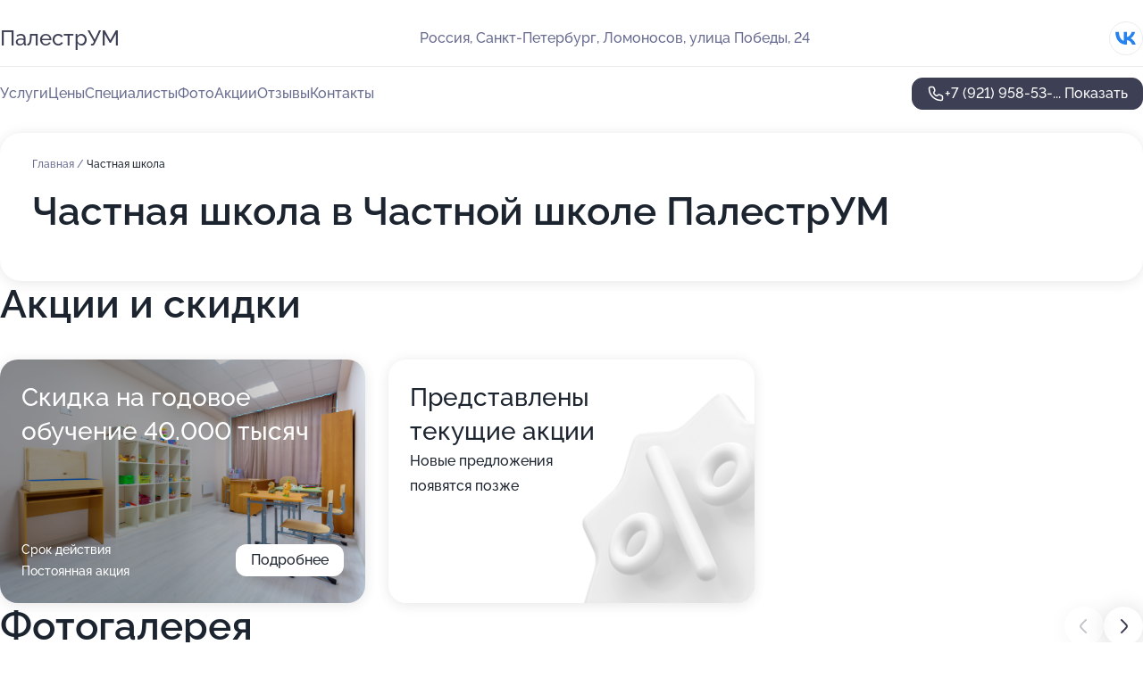

--- FILE ---
content_type: text/html; charset=utf-8
request_url: https://palestrum-centr.ru/service/chastnaya_shkola/
body_size: 20724
content:
<!DOCTYPE html>
<html lang="ru">
<head>
	<meta http-equiv="Content-Type" content="text/html; charset=utf-8">
	<meta name="viewport" content="width=device-width,maximum-scale=1,initial-scale=1,user-scalable=0">
	<meta name="format-detection" content="telephone=no">
	<meta name="theme-color" content="#3D3F55">
	<meta name="description" content="Информация о&#160;Частной школе ПалестрУМ в&#160;Ломоносове">
	<link rel="icon" type="image/png" href="/favicon.png">

	<title>Частная школа ПалестрУМ в&#160;Ломоносове (на&#160;улице Победы)</title>

	<link nonce="cKAS6HeF6duQhwNX7jdrJ8TJ" href="//palestrum-centr.ru/build/lego2/lego2.css?v=Evk5cQF3AgE" rel="stylesheet" >

		<script type="application/ld+json">{"@context":"http:\/\/schema.org","@type":"EducationalOrganization","name":"\u0427\u0430\u0441\u0442\u043d\u0430\u044f \u0448\u043a\u043e\u043b\u0430 \u041f\u0430\u043b\u0435\u0441\u0442\u0440\u0423\u041c","address":{"@type":"PostalAddress","streetAddress":"\u041b\u043e\u043c\u043e\u043d\u043e\u0441\u043e\u0432, \u0443\u043b\u0438\u0446\u0430 \u041f\u043e\u0431\u0435\u0434\u044b, 24","addressLocality":"\u0421\u0430\u043d\u043a\u0442-\u041f\u0435\u0442\u0435\u0440\u0431\u0443\u0440\u0433"},"url":"https:\/\/palestrum-centr.ru\/","contactPoint":{"@type":"ContactPoint","telephone":"+7\u00a0(921)\u00a0958-53-58","contactType":"customer service","areaServed":"RU","availableLanguage":"Russian"},"sameAs":["https:\/\/vk.com\/palestrum"],"image":"https:\/\/p0.zoon.ru\/preview\/uztDeA3MgzKUl-V4k5Ju_A\/2400x1500x75\/3\/4\/3\/original_62593d5209fb9f67ed1299ad_62f0eec22056f0.53973192.jpg","aggregateRating":{"@type":"AggregateRating","ratingValue":4.8,"worstRating":1,"bestRating":5,"reviewCount":41}}</script>
		<script nonce="cKAS6HeF6duQhwNX7jdrJ8TJ">
		window.js_base = '/js.php';
	</script>

	</head>
<body >
	 <header id="header" class="header" data-organization-id="62593d5209fb9f67ed1299ab">
	<div class="wrapper">
		<div class="header-container" data-uitest="lego-header-block">
			<div class="header-menu-activator" data-target="header-menu-activator">
				<span class="header-menu-activator__icon"></span>
			</div>

			<div class="header-title">
				<a href="/">					ПалестрУМ
				</a>			</div>
			<div class="header-address text-3 text-secondary">Россия, Санкт-Петербург, Ломоносов, улица Победы, 24</div>

						<div class="header-socials flex gap-8 icon icon--36" data-target="header-socials">
									<!--noindex-->
					<a href="https://vk.com/palestrum" data-category="vk_group" rel="nofollow" target="_blank">
						<svg class="svg-icons-vk_group" ><use xlink:href="/build/lego2/icons.svg?v=2wJmZ6ZsqZk#vk_group"></use></svg>
					</a>
					<!--/noindex-->
							</div>
					</div>

		<nav class="nav" data-target="header-nav" data-uitest="lego-navigation-block">
			<ul>
									<li data-target="header-services">
						<svg class="svg-icons-services" ><use xlink:href="/build/lego2/icons.svg?v=2wJmZ6ZsqZk#services"></use></svg>
						<a data-target="header-nav-link" href="https://palestrum-centr.ru/services/" data-za="{&quot;ev_label&quot;:&quot;all_service&quot;}">Услуги</a>
					</li>
									<li data-target="header-prices">
						<svg class="svg-icons-prices" ><use xlink:href="/build/lego2/icons.svg?v=2wJmZ6ZsqZk#prices"></use></svg>
						<a data-target="header-nav-link" href="https://palestrum-centr.ru/price/" data-za="{&quot;ev_label&quot;:&quot;price&quot;}">Цены</a>
					</li>
									<li data-target="header-specialists">
						<svg class="svg-icons-specialists" ><use xlink:href="/build/lego2/icons.svg?v=2wJmZ6ZsqZk#specialists"></use></svg>
						<a data-target="header-nav-link" href="https://palestrum-centr.ru/#specialists" data-za="{&quot;ev_label&quot;:&quot;org_prof&quot;}">Специалисты</a>
					</li>
									<li data-target="header-photo">
						<svg class="svg-icons-photo" ><use xlink:href="/build/lego2/icons.svg?v=2wJmZ6ZsqZk#photo"></use></svg>
						<a data-target="header-nav-link" href="https://palestrum-centr.ru/#photos" data-za="{&quot;ev_label&quot;:&quot;photos&quot;}">Фото</a>
					</li>
									<li data-target="header-offers">
						<svg class="svg-icons-offers" ><use xlink:href="/build/lego2/icons.svg?v=2wJmZ6ZsqZk#offers"></use></svg>
						<a data-target="header-nav-link" href="https://palestrum-centr.ru/#offers" data-za="{&quot;ev_label&quot;:&quot;offer&quot;}">Акции</a>
					</li>
									<li data-target="header-reviews">
						<svg class="svg-icons-reviews" ><use xlink:href="/build/lego2/icons.svg?v=2wJmZ6ZsqZk#reviews"></use></svg>
						<a data-target="header-nav-link" href="https://palestrum-centr.ru/#reviews" data-za="{&quot;ev_label&quot;:&quot;reviews&quot;}">Отзывы</a>
					</li>
									<li data-target="header-contacts">
						<svg class="svg-icons-contacts" ><use xlink:href="/build/lego2/icons.svg?v=2wJmZ6ZsqZk#contacts"></use></svg>
						<a data-target="header-nav-link" href="https://palestrum-centr.ru/#contacts" data-za="{&quot;ev_label&quot;:&quot;contacts&quot;}">Контакты</a>
					</li>
							</ul>

			<div class="header-controls">
				<div class="header-controls__wrapper">
					<a
	href="tel:+79219585358"
	class="phone-button button button--primary button--36 icon--20"
	data-phone="+7 (921) 958-53-58"
	data-za="{&quot;ev_sourceType&quot;:&quot;&quot;,&quot;ev_sourceId&quot;:&quot;62593d5209fb9f67ed1299ab.d0ee&quot;,&quot;object_type&quot;:&quot;organization&quot;,&quot;object_id&quot;:&quot;62593d5209fb9f67ed1299ab.d0ee&quot;,&quot;ev_label&quot;:&quot;premium_no_calls&quot;,&quot;ev_category&quot;:&quot;phone_o&quot;}">
	<svg class="svg-icons-phone" ><use xlink:href="/build/lego2/icons.svg?v=2wJmZ6ZsqZk#phone"></use></svg>
			<div data-target="show-phone-number">
			+7 (921) 958-53-...
			<span data-target="phone-button-show">Показать</span>
		</div>
	</a>


									</div>

							</div>

			<div class="header-nav-address">
									<div class="header-block flex gap-12 icon icon--36" data-target="header-socials">
													<!--noindex-->
							<a href="https://vk.com/palestrum" data-category="vk_group" rel="nofollow" target="_blank">
								<svg class="svg-icons-vk_group" ><use xlink:href="/build/lego2/icons.svg?v=2wJmZ6ZsqZk#vk_group"></use></svg>
							</a>
							<!--/noindex-->
											</div>
				
				<div class="header-block text-3 text-center text-secondary">Россия, Санкт-Петербург, Ломоносов, улица Победы, 24</div>
			</div>
		</nav>
	</div>
</header>
<div class="header-placeholder"></div>

<div class="contacts-panel" id="contacts-panel">
	

	<div class="contacts-panel-wrapper">
								<a href="tel:+79219585358" class="contacts-panel-icon" data-phone="+7 (921) 958-53-58" data-za="{&quot;ev_sourceType&quot;:&quot;nav_panel&quot;,&quot;ev_sourceId&quot;:&quot;62593d5209fb9f67ed1299ab.d0ee&quot;,&quot;object_type&quot;:&quot;organization&quot;,&quot;object_id&quot;:&quot;62593d5209fb9f67ed1299ab.d0ee&quot;,&quot;ev_label&quot;:&quot;premium_no_calls&quot;,&quot;ev_category&quot;:&quot;phone_o&quot;}">
				<svg class="svg-icons-phone_filled" ><use xlink:href="/build/lego2/icons.svg?v=2wJmZ6ZsqZk#phone_filled"></use></svg>
			</a>
						</div>
</div>

<script nonce="cKAS6HeF6duQhwNX7jdrJ8TJ" type="module">
	import { initContactsPanel } from '//palestrum-centr.ru/build/lego2/lego2.js?v=aBQmwV5uQB0';

	initContactsPanel(document.getElementById('contacts-panel'));
</script>


<script nonce="cKAS6HeF6duQhwNX7jdrJ8TJ" type="module">
	import { initHeader } from '//palestrum-centr.ru/build/lego2/lego2.js?v=aBQmwV5uQB0';

	initHeader(document.getElementById('header'));
</script>
 	<main class="main-container">
		<div class="wrapper section-wrapper">
			<div class="service-description__wrapper">
	<section class="service-description section-block">
		<div class="page-breadcrumbs">
			<div class="breadcrumbs">
			<span>
							<a href="https://palestrum-centr.ru/">
					Главная
				</a>
						/		</span>
			<span class="active">
							Частная школа
								</span>
	</div>

		</div>
					<script nonce="cKAS6HeF6duQhwNX7jdrJ8TJ" type="application/ld+json">{"@context":"http:\/\/schema.org","@type":"BreadcrumbList","itemListElement":[{"@type":"ListItem","position":1,"item":{"name":"\u0413\u043b\u0430\u0432\u043d\u0430\u044f","@id":"https:\/\/palestrum-centr.ru\/"}}]}</script>
		
		<div class="service-description-title">
			<h1 class="page-title">Частная школа в Частной школе ПалестрУМ</h1>
			<div class="service-description-title__price">
							</div>
		</div>

		<div class="service-description__text collapse collapse--text-3">
			<div class="collapse__overflow">
				<div class="collapse__text"></div>
			</div>
		</div>
	</section>

	</div>
<section class="offers" id="offers" data-uitest="lego-offers-block">
	<div class="section-block__title flex flex--sb">
		<h2 class="text-h2">
			Акции и скидки
		</h2>

		<div class="slider__navigation" data-target="slider-navigation">
			<button class="slider__control prev" data-target="slider-prev">
				<svg class="svg-icons-arrow" ><use xlink:href="/build/lego2/icons.svg?v=2wJmZ6ZsqZk#arrow"></use></svg>
			</button>
			<button class="slider__control next" data-target="slider-next">
				<svg class="svg-icons-arrow" ><use xlink:href="/build/lego2/icons.svg?v=2wJmZ6ZsqZk#arrow"></use></svg>
			</button>
		</div>
	</div>

	<div class="offers__list" data-target="slider-container">
		<div class="offers__slider swiper-wrapper">
							<div data-offer-id="670e65f582aedcef5c02570c" data-sid="670e65f582aedcef5c02570c.b56c" class="offers-item swiper-slide text-white">
					<img
						class="offers-item__image"
						src="https://p1.zoon.ru/7/8/62593d5209fb9f67ed1299ad_62f0eece148700.54176209.jpg"
						loading="lazy"
						alt="">
					<div class="offers-item__container">
						<div class="text-5">Скидка на годовое обучение 40.000 тысяч</div>
						<div class="offers-item__bottom">
							<div>
								<div>
									Срок действия
								</div>
								<div>Постоянная акция</div>
							</div>
							<button class="button offers-item__button button--36">Подробнее</button>
						</div>
					</div>
				</div>
													<div class="offers-item offers-item-placeholder swiper-slide">
					<div class="offers-item__container">
						<div class="offers-item-placeholder__title text-5">Представлены текущие акции</div>
						<div class="offers-item-placeholder__text text-3">Новые предложения появятся позже</div>
					</div>
				</div>
					</div>

		<div class="slider__pagination" data-target="slider-pagination"></div>
	</div>
</section>
<script nonce="cKAS6HeF6duQhwNX7jdrJ8TJ" type="module">
	import { initOffers } from '//palestrum-centr.ru/build/lego2/lego2.js?v=aBQmwV5uQB0';

	const node = document.getElementById('offers');

	initOffers(node, { organizationId: '62593d5209fb9f67ed1299ab' });
</script>
<section class="photo-section" id="photos" data-uitest="lego-gallery-block">
	<div class="section-block__title flex flex--sb">
		<h2 class="text-h2">Фотогалерея</h2>

					<div class="slider__navigation" data-target="slider-navigation">
				<button class="slider__control prev" data-target="slider-prev">
					<svg class="svg-icons-arrow" ><use xlink:href="/build/lego2/icons.svg?v=2wJmZ6ZsqZk#arrow"></use></svg>
				</button>
				<button class="slider__control next" data-target="slider-next">
					<svg class="svg-icons-arrow" ><use xlink:href="/build/lego2/icons.svg?v=2wJmZ6ZsqZk#arrow"></use></svg>
				</button>
			</div>
			</div>

	<div class="section-block__slider" data-target="slider-container" data-total="37" data-owner-type="organization" data-owner-id="62593d5209fb9f67ed1299ab">
		<div class="photo-section__slider swiper-wrapper">
						<div class="photo-section__slide swiper-slide" data-id="62f0eec200d36dace002039a" data-target="photo-slide-item" data-index="0">
				<img src="https://p0.zoon.ru/preview/1RRsNoPAufOXfJTc1T1HNQ/1280x579x85/3/4/3/original_62593d5209fb9f67ed1299ad_62f0eec22056f0.53973192.jpg" loading="lazy" alt="">
			</div>
						<div class="photo-section__slide swiper-slide" data-id="62f0eef1d206f2f1490f6e0c" data-target="photo-slide-item" data-index="1">
				<img src="https://p2.zoon.ru/preview/Wjf_yeFFQDR-01I0FfJJvg/1200x800x85/1/8/d/original_62593d5209fb9f67ed1299ad_62f0eef0d60b73.94118362.jpg" loading="lazy" alt="">
			</div>
						<div class="photo-section__slide swiper-slide" data-id="62f0eee70ae8f360a901ff99" data-target="photo-slide-item" data-index="2">
				<img src="https://p2.zoon.ru/preview/3Cm6InlY3I1jauxuRTZfuw/1200x800x85/1/0/9/original_62593d5209fb9f67ed1299ad_62f0eee74d7967.43568104.jpg" loading="lazy" alt="">
			</div>
						<div class="photo-section__slide swiper-slide" data-id="62f0eeda0cd57333ae04c476" data-target="photo-slide-item" data-index="3">
				<img src="https://p0.zoon.ru/preview/r6fMBZ2_wAaD3U0xu0Yziw/1200x800x85/1/8/e/original_62593d5209fb9f67ed1299ad_62f0eeda992b52.77218658.jpg" loading="lazy" alt="">
			</div>
						<div class="photo-section__slide swiper-slide" data-id="62f0eecd0ae8f360a901ff95" data-target="photo-slide-item" data-index="4">
				<img src="https://p2.zoon.ru/preview/XF0ZDPtWF2okIuCxQ16YUw/1200x800x85/1/9/0/original_62593d5209fb9f67ed1299ad_62f0eecd698556.74701615.jpg" loading="lazy" alt="">
			</div>
						<div class="photo-section__slide swiper-slide" data-id="62f0eef0051e4cfd3801317a" data-target="photo-slide-item" data-index="5">
				<img src="https://p1.zoon.ru/preview/Y-qUTiXc75NSvB7cEHCLPA/1200x800x85/1/4/6/original_62593d5209fb9f67ed1299ad_62f0eef067fa72.00305247.jpg" loading="lazy" alt="">
			</div>
						<div class="photo-section__slide swiper-slide" data-id="62f0eeec6a4ddb051a05e845" data-target="photo-slide-item" data-index="6">
				<img src="https://p1.zoon.ru/preview/Y9nbKxq7Kbjf1BdNIDk5fw/1200x800x85/1/f/5/original_62593d5209fb9f67ed1299ad_62f0eeec94caf5.57092653.jpg" loading="lazy" alt="">
			</div>
						<div class="photo-section__slide swiper-slide" data-id="62f0eeeb8209000bae0d65e3" data-target="photo-slide-item" data-index="7">
				<img src="https://p0.zoon.ru/preview/PNJq2E2p9aNyQx7vi9C1nw/1200x800x85/1/3/e/original_62593d5209fb9f67ed1299ad_62f0eeeb9495d0.48942138.jpg" loading="lazy" alt="">
			</div>
						<div class="photo-section__slide swiper-slide" data-id="62f0eeea650e45ab1c089b38" data-target="photo-slide-item" data-index="8">
				<img src="https://p2.zoon.ru/preview/d7S56YgSdGf4emVxMDceWA/1200x800x85/1/3/4/original_62593d5209fb9f67ed1299ad_62f0eeeaac96e2.21751693.jpg" loading="lazy" alt="">
			</div>
						<div class="photo-section__slide swiper-slide" data-id="62f0eee997c2ba626409de09" data-target="photo-slide-item" data-index="9">
				<img src="https://p0.zoon.ru/preview/M9EN3EjIXaOD-1A5hIqq6w/1200x800x85/1/3/8/original_62593d5209fb9f67ed1299ad_62f0eee8d45567.98822106.jpg" loading="lazy" alt="">
			</div>
						<div class="photo-section__slide swiper-slide" data-id="62f0eee6ad6a3af8170bb5df" data-target="photo-slide-item" data-index="10">
				<img src="https://p1.zoon.ru/preview/1VHBwh8RNh4Gc6c71UF1mg/1200x800x85/1/2/e/original_62593d5209fb9f67ed1299ad_62f0eee6431317.84256491.jpg" loading="lazy" alt="">
			</div>
						<div class="photo-section__slide swiper-slide" data-id="62f0eee389f043f7f60d0d2c" data-target="photo-slide-item" data-index="11">
				<img src="https://p0.zoon.ru/preview/gKyB7yoEwBEdcPI7nm5Pdg/1200x800x85/1/2/8/original_62593d5209fb9f67ed1299ad_62f0eee32c9818.25478299.jpg" loading="lazy" alt="">
			</div>
						<div class="photo-section__slide swiper-slide" data-id="62f0eee284f8b6a5950d9955" data-target="photo-slide-item" data-index="12">
				<img src="https://p0.zoon.ru/preview/hbqWuTFzBjG9_ywKML9Bow/1200x800x85/1/c/5/original_62593d5209fb9f67ed1299ad_62f0eee23acf38.66545483.jpg" loading="lazy" alt="">
			</div>
						<div class="photo-section__slide swiper-slide" data-id="62f0eeddb4e9d2fa3a0eb516" data-target="photo-slide-item" data-index="13">
				<img src="https://p0.zoon.ru/preview/O1G-doIj3826FpXUGYvpVA/1200x800x85/1/d/2/original_62593d5209fb9f67ed1299ad_62f0eedce5bf29.74991802.jpg" loading="lazy" alt="">
			</div>
						<div class="photo-section__slide swiper-slide" data-id="62f0eedcff8fc9ce9806af88" data-target="photo-slide-item" data-index="14">
				<img src="https://p1.zoon.ru/preview/rkf6simetRrihUghfCjO0A/1200x800x85/1/c/9/original_62593d5209fb9f67ed1299ad_62f0eedbc1b275.73319599.jpg" loading="lazy" alt="">
			</div>
						<div class="photo-section__slide swiper-slide" data-id="62f0eed444977c904e04cbba" data-target="photo-slide-item" data-index="15">
				<img src="https://p0.zoon.ru/preview/B7MFVC8RBG9WtMXIBHJiog/1200x800x85/1/0/c/original_62593d5209fb9f67ed1299ad_62f0eed49a0431.25943334.jpg" loading="lazy" alt="">
			</div>
						<div class="photo-section__slide swiper-slide" data-id="62f0eecedf594695fd0496cf" data-target="photo-slide-item" data-index="16">
				<img src="https://p1.zoon.ru/preview/_goy0TjWxmBrbjl1gOLhFA/1200x800x85/1/7/8/original_62593d5209fb9f67ed1299ad_62f0eece148700.54176209.jpg" loading="lazy" alt="">
			</div>
						<div class="photo-section__slide swiper-slide" data-id="62f0eeca682895534608fe8a" data-target="photo-slide-item" data-index="17">
				<img src="https://p2.zoon.ru/preview/mydNiz_xLwUI5VhMM5LStw/1200x800x85/1/2/b/original_62593d5209fb9f67ed1299ad_62f0eeca3922c8.04403026.jpg" loading="lazy" alt="">
			</div>
						<div class="photo-section__slide swiper-slide" data-id="62f0eec965d537738b052189" data-target="photo-slide-item" data-index="18">
				<img src="https://p0.zoon.ru/preview/NRjfn89S7oPgDr_ahiFhfw/1200x800x85/1/1/8/original_62593d5209fb9f67ed1299ad_62f0eec8c45796.58794104.jpg" loading="lazy" alt="">
			</div>
						<div class="photo-section__slide swiper-slide" data-id="62f0eec3d206f2f1490f6e0a" data-target="photo-slide-item" data-index="19">
				<img src="https://p1.zoon.ru/preview/k_7pPNTBzrkki6A9eOTmYQ/1200x800x85/1/5/b/original_62593d5209fb9f67ed1299ad_62f0eec36ed771.93549670.jpg" loading="lazy" alt="">
			</div>
						<div class="photo-section__slide swiper-slide" data-id="62f0eec15fdee539ba0298c0" data-target="photo-slide-item" data-index="20">
				<img src="https://p2.zoon.ru/preview/cRjvGmBruA71DQEQluW3bg/1200x800x85/1/c/f/original_62593d5209fb9f67ed1299ad_62f0eec1723520.61971931.jpg" loading="lazy" alt="">
			</div>
						<div class="photo-section__slide swiper-slide" data-id="62f0eebfacc490a5fd0b3f95" data-target="photo-slide-item" data-index="21">
				<img src="https://p2.zoon.ru/preview/-20DJGBXoQNGH-UFAgix9A/1200x800x85/1/7/4/original_62593d5209fb9f67ed1299ad_62f0eebf733dd3.68909602.jpg" loading="lazy" alt="">
			</div>
						<div class="photo-section__slide swiper-slide" data-id="62f0eebd63772266f7091549" data-target="photo-slide-item" data-index="22">
				<img src="https://p2.zoon.ru/preview/wHWGGtRvPzHeWDf3u8E_7w/1200x800x85/1/8/7/original_62593d5209fb9f67ed1299ad_62f0eebd785579.63520305.jpg" loading="lazy" alt="">
			</div>
						<div class="photo-section__slide swiper-slide" data-id="62f0eebd65d537738b052187" data-target="photo-slide-item" data-index="23">
				<img src="https://p2.zoon.ru/preview/1uh9crSnrL6NXazgmZCV3w/1200x800x85/1/5/f/original_62593d5209fb9f67ed1299ad_62f0eebd2aee49.03315750.jpg" loading="lazy" alt="">
			</div>
						<div class="photo-section__slide swiper-slide" data-id="625e6a0b71ff1ed43a009a5a" data-target="photo-slide-item" data-index="24">
				<img src="https://p0.zoon.ru/preview/2E94YHGE8Wh7JEcsaWlxKw/1067x800x85/1/9/9/original_62593d5209fb9f67ed1299ad_625e6a0b15d897.66759215.jpg" loading="lazy" alt="">
			</div>
						<div class="photo-section__slide swiper-slide" data-id="625e6a144b402aaeb108580e" data-target="photo-slide-item" data-index="25">
				<img src="https://p1.zoon.ru/preview/d60XhDKHU9iJDyKlfqPiPw/1067x800x85/1/1/4/original_62593d5209fb9f67ed1299ad_625e6a13ecef78.92383993.jpg" loading="lazy" alt="">
			</div>
						<div class="photo-section__slide swiper-slide" data-id="625e6a1a89e0ec6e60087eab" data-target="photo-slide-item" data-index="26">
				<img src="https://p0.zoon.ru/preview/B9blJ77dWizQSDDzuaXl2Q/600x800x85/1/3/a/original_62593d5209fb9f67ed1299ad_625e6a1a952ac0.38288591.jpg" loading="lazy" alt="">
			</div>
						<div class="photo-section__slide swiper-slide" data-id="625e6a223f37d340b90756c4" data-target="photo-slide-item" data-index="27">
				<img src="https://p1.zoon.ru/preview/Es_pqYss4SJVtAoa4_itlg/1067x800x85/1/5/4/original_62593d5209fb9f67ed1299ad_625e6a2223bbf1.17464784.jpg" loading="lazy" alt="">
			</div>
						<div class="photo-section__slide swiper-slide" data-id="625e6a2f71ff1ed43a009a5e" data-target="photo-slide-item" data-index="28">
				<img src="https://p2.zoon.ru/preview/J8NQTc8TfJvH4lnrgAu-Gw/1067x800x85/1/4/7/original_62593d5209fb9f67ed1299ad_625e6a2e69b405.20635633.jpg" loading="lazy" alt="">
			</div>
						<div class="photo-section__slide swiper-slide" data-id="625e6a39a0cef3682e06245e" data-target="photo-slide-item" data-index="29">
				<img src="https://p1.zoon.ru/preview/rEOGMcvJE7GW-gIXgUgJRA/1067x800x85/1/b/f/original_62593d5209fb9f67ed1299ad_625e6a3993bbe3.18152599.jpg" loading="lazy" alt="">
			</div>
						<div class="photo-section__slide swiper-slide" data-id="625e6a45987eceb72b0f568e" data-target="photo-slide-item" data-index="30">
				<img src="https://p0.zoon.ru/preview/GsEKznf-yOEhi3V632Xj5A/600x800x85/1/f/c/original_62593d5209fb9f67ed1299ad_625e6a45533b81.49108800.jpg" loading="lazy" alt="">
			</div>
						<div class="photo-section__slide swiper-slide" data-id="625e6a4b7fc58d47c1092520" data-target="photo-slide-item" data-index="31">
				<img src="https://p0.zoon.ru/preview/QhQg5hpFx-bjZIFZsQJcaA/600x800x85/1/f/0/original_62593d5209fb9f67ed1299ad_625e6a4b2cf2c8.81912186.jpg" loading="lazy" alt="">
			</div>
						<div class="photo-section__slide swiper-slide" data-id="62657d07efba921b3507b434" data-target="photo-slide-item" data-index="32">
				<img src="https://p1.zoon.ru/preview/KtmY3oKF0olf2ttT17dQvQ/781x800x85/1/5/0/original_62593d5209fb9f67ed1299ad_62657d07e191b2.57779112.jpg" loading="lazy" alt="">
			</div>
						<div class="photo-section__slide swiper-slide" data-id="62657d0fcce50f22b70186e4" data-target="photo-slide-item" data-index="33">
				<img src="https://p2.zoon.ru/preview/-TMAezOmjVw4DOsj0EB0FA/902x800x85/1/5/2/original_62593d5209fb9f67ed1299ad_62657d0e1004a6.43299234.jpg" loading="lazy" alt="">
			</div>
						<div class="photo-section__slide swiper-slide" data-id="62657d14ed69ddfd480f3b53" data-target="photo-slide-item" data-index="34">
				<img src="https://p0.zoon.ru/preview/sBBaioc9WkRcHgblQ3wggw/1052x800x85/1/0/3/original_62593d5209fb9f67ed1299ad_62657d13ec2592.25019628.jpg" loading="lazy" alt="">
			</div>
						<div class="photo-section__slide swiper-slide" data-id="62657d20a649f7c62c0f2d30" data-target="photo-slide-item" data-index="35">
				<img src="https://p2.zoon.ru/preview/DLQDyrxvXV6RjojN9dtfWg/954x800x85/1/5/0/original_62593d5209fb9f67ed1299ad_62657d2083d497.93862181.jpg" loading="lazy" alt="">
			</div>
						<div class="photo-section__slide swiper-slide" data-id="62f0eec944977c904e04cbb8" data-target="photo-slide-item" data-index="36">
				<img src="https://p2.zoon.ru/preview/PSokE2lCK61tvAWf6us4uw/1200x800x85/1/5/1/original_62593d5209fb9f67ed1299ad_62f0eec8b8bef5.41696718.jpg" loading="lazy" alt="">
			</div>
					</div>
	</div>

	<div class="slider__pagination" data-target="slider-pagination"></div>
</section>

<script nonce="cKAS6HeF6duQhwNX7jdrJ8TJ" type="module">
	import { initPhotos } from '//palestrum-centr.ru/build/lego2/lego2.js?v=aBQmwV5uQB0';

	const node = document.getElementById('photos');
	initPhotos(node);
</script>
<section class="reviews-section section-block" id="reviews" data-uitest="lego-reviews-block">
	<div class="section-block__title flex flex--sb">
		<h2 class="text-h2">
			Отзывы
		</h2>

				<div class="slider__navigation" data-target="slider-navigation">
			<button class="slider__control prev" data-target="slider-prev">
				<svg class="svg-icons-arrow" ><use xlink:href="/build/lego2/icons.svg?v=2wJmZ6ZsqZk#arrow"></use></svg>
			</button>
			<button class="slider__control next" data-target="slider-next">
				<svg class="svg-icons-arrow" ><use xlink:href="/build/lego2/icons.svg?v=2wJmZ6ZsqZk#arrow"></use></svg>
			</button>
		</div>
			</div>

	<div class="reviews-section__list" data-target="slider-container">
		<div class="reviews-section__slider swiper-wrapper" data-target="review-section-slides">
							<div
	class="reviews-section-item swiper-slide "
	data-id="680895dd25614e6e560f0280"
	data-owner-id="62593d5209fb9f67ed1299ab"
	data-target="review">
	<div  class="flex flex--center-y gap-12">
		<div class="reviews-section-item__avatar">
										<svg class="svg-icons-user" ><use xlink:href="/build/lego2/icons.svg?v=2wJmZ6ZsqZk#user"></use></svg>
					</div>
		<div class="reviews-section-item__head">
			<div class="reviews-section-item__head-top flex flex--center-y gap-16">
				<div class="flex flex--center-y gap-8">
										<div class="stars stars--16" style="--rating: 5">
						<div class="stars__rating">
							<div class="stars stars--filled"></div>
						</div>
					</div>
					<div class="reviews-section-item__mark text-3">
						5,0
					</div>
				</div>
											</div>

			<div class="reviews-section-item__name text-3 fade">
				Римма Шифер
			</div>
		</div>
	</div>
					<div class="reviews-section-item__descr collapse collapse--text-2 mt-8">
			<div class="collapse__overflow">
				<div class="collapse__text">
																<div>
							<span class="reviews-section-item__text-title">Преимущества:</span> Сын учится в &quot;Палеструм&quot; 2 года. Школа уютная, чистая, светлая. Обстановка очень комфортная. Малые классы, на уроках работают все дети. Учителя заинтересованы в результатах ребенка. Сильная программа, грамотные учителя. Все домашние задания дети делают в школе. Вкусное питание (завтрак, обед, полдник). Школьный психолог. Множество разных кружков.
						</div>
																					<div>
							<span class="reviews-section-item__text-title">Комментарий:</span>
							Рекомендую :)
						</div>
									</div>
			</div>
		</div>
			<div class="reviews-section-item__date text-2 text-secondary mt-8">
		23 апреля 2025 Отзыв взят с сайта Zoon.ru
	</div>
</div>

							<div
	class="reviews-section-item swiper-slide "
	data-id="66f1ad3c1891512af107a07b"
	data-owner-id="632994752f9654d73e0d41b0"
	data-target="review">
	<div  class="flex flex--center-y gap-12">
		<div class="reviews-section-item__avatar">
										<svg class="svg-icons-user" ><use xlink:href="/build/lego2/icons.svg?v=2wJmZ6ZsqZk#user"></use></svg>
					</div>
		<div class="reviews-section-item__head">
			<div class="reviews-section-item__head-top flex flex--center-y gap-16">
				<div class="flex flex--center-y gap-8">
										<div class="stars stars--16" style="--rating: 5">
						<div class="stars__rating">
							<div class="stars stars--filled"></div>
						</div>
					</div>
					<div class="reviews-section-item__mark text-3">
						5,0
					</div>
				</div>
											</div>

			<div class="reviews-section-item__name text-3 fade">
				Елизавета
			</div>
		</div>
	</div>
					<div class="reviews-section-item__descr collapse collapse--text-2 mt-8">
			<div class="collapse__overflow">
				<div class="collapse__text">
					Прекрасный педагог, дети просто обожают уроки интерактивного, игрового английского, который позволяет быстрее и комфортнее погрузится в изучение данного предмета. Мария Николаевна всегда тщательно подготавливает уроки и с большим усердием, делая их ещё интереснее, что даже взрослый узнает что-то новое)
				</div>
			</div>
		</div>
			<div class="reviews-section-item__date text-2 text-secondary mt-8">
		23 сентября 2024 Отзыв взят с сайта Zoon.ru
	</div>
</div>

							<div
	class="reviews-section-item swiper-slide "
	data-id="66e87619881224196b0d81cf"
	data-owner-id="632992353874393aea083904"
	data-target="review">
	<div  class="flex flex--center-y gap-12">
		<div class="reviews-section-item__avatar">
										<svg class="svg-icons-user" ><use xlink:href="/build/lego2/icons.svg?v=2wJmZ6ZsqZk#user"></use></svg>
					</div>
		<div class="reviews-section-item__head">
			<div class="reviews-section-item__head-top flex flex--center-y gap-16">
				<div class="flex flex--center-y gap-8">
										<div class="stars stars--16" style="--rating: 5">
						<div class="stars__rating">
							<div class="stars stars--filled"></div>
						</div>
					</div>
					<div class="reviews-section-item__mark text-3">
						5,0
					</div>
				</div>
											</div>

			<div class="reviews-section-item__name text-3 fade">
				Мария
			</div>
		</div>
	</div>
					<div class="reviews-section-item__descr collapse collapse--text-2 mt-8">
			<div class="collapse__overflow">
				<div class="collapse__text">
					Елизавета Максимовна - педагог с широким кругозором и правильными жизненным ценностями. Несомненно научит ваших детей только лучшему. С душой и должной ответственностью относится к своему делу.
				</div>
			</div>
		</div>
			<div class="reviews-section-item__date text-2 text-secondary mt-8">
		16 сентября 2024 Отзыв взят с сайта Zoon.ru
	</div>
</div>

							<div
	class="reviews-section-item swiper-slide "
	data-id="66751b44dc3961109305e139"
	data-owner-id="62593d5209fb9f67ed1299ab"
	data-target="review">
	<div  class="flex flex--center-y gap-12">
		<div class="reviews-section-item__avatar">
										<svg class="svg-icons-user" ><use xlink:href="/build/lego2/icons.svg?v=2wJmZ6ZsqZk#user"></use></svg>
					</div>
		<div class="reviews-section-item__head">
			<div class="reviews-section-item__head-top flex flex--center-y gap-16">
				<div class="flex flex--center-y gap-8">
										<div class="stars stars--16" style="--rating: 5">
						<div class="stars__rating">
							<div class="stars stars--filled"></div>
						</div>
					</div>
					<div class="reviews-section-item__mark text-3">
						5,0
					</div>
				</div>
											</div>

			<div class="reviews-section-item__name text-3 fade">
				Ксения
			</div>
		</div>
	</div>
					<div class="reviews-section-item__descr collapse collapse--text-2 mt-8">
			<div class="collapse__overflow">
				<div class="collapse__text">
																<div>
							<span class="reviews-section-item__text-title">Преимущества:</span> Внимательные и увлеченные преподаватели, высокий уровень образования, не только учеба - дополнительные занятия, прогулки, экскурсии. Горячее питание. Домашнее задание выполняется в школе. Малочисленные классы.
						</div>
																					<div>
							<span class="reviews-section-item__text-title">Комментарий:</span>
							Очень рады, что выбрали именно эту школу - ребёнок с удовольствием идет на учебу каждый день и на программу на каникулах. Виден прогресс в знаниях. В школе создана доброжелательная атмосфера - дети чувствуют себя комфортно, всегда могут обратиться с вопросом, если что-то непонятно. Каждый день много новых знаний и впечатлений.
						</div>
									</div>
			</div>
		</div>
			<div class="reviews-section-item__date text-2 text-secondary mt-8">
		21 июня 2024 Отзыв взят с сайта Zoon.ru
	</div>
</div>

							<div
	class="reviews-section-item swiper-slide "
	data-id="6672e987baf0ed2cda009cf3"
	data-owner-id="62593d5209fb9f67ed1299ab"
	data-target="review">
	<div  class="flex flex--center-y gap-12">
		<div class="reviews-section-item__avatar">
										<svg class="svg-icons-user" ><use xlink:href="/build/lego2/icons.svg?v=2wJmZ6ZsqZk#user"></use></svg>
					</div>
		<div class="reviews-section-item__head">
			<div class="reviews-section-item__head-top flex flex--center-y gap-16">
				<div class="flex flex--center-y gap-8">
										<div class="stars stars--16" style="--rating: 5">
						<div class="stars__rating">
							<div class="stars stars--filled"></div>
						</div>
					</div>
					<div class="reviews-section-item__mark text-3">
						5,0
					</div>
				</div>
											</div>

			<div class="reviews-section-item__name text-3 fade">
				Ирина
			</div>
		</div>
	</div>
					<div class="reviews-section-item__descr collapse collapse--text-2 mt-8">
			<div class="collapse__overflow">
				<div class="collapse__text">
																					<div>
							<span class="reviews-section-item__text-title">Недостатки:</span> Нет
						</div>
																<div>
							<span class="reviews-section-item__text-title">Комментарий:</span>
							Ходим в школу &quot;ПалестУм&quot; уже год.
От души хочется сказать огромное спасибо директору и  всему преподавательскому составу школы за доброжелательную атмосферу, комфортные условия обучения, за понимание и индивидуальный подход  к каждому ученику.  В школе очень интересные каникулярные программы, разнообразные мастер-классы и дополнительные занятия.Спасибо вам за будни и праздники! Спасибо всем учителям, которые терпеливо, а  главное, с  любовью и сердечной теплотой дарят нашим детям удивительный мир знаний и новых открытий!
						</div>
									</div>
			</div>
		</div>
			<div class="reviews-section-item__date text-2 text-secondary mt-8">
		19 июня 2024 Отзыв взят с сайта Zoon.ru
	</div>
</div>

							<div
	class="reviews-section-item swiper-slide "
	data-id="65b7e290bbae29b5c00e7d8c"
	data-owner-id="62593d5209fb9f67ed1299ab"
	data-target="review">
	<div  class="flex flex--center-y gap-12">
		<div class="reviews-section-item__avatar">
										<svg class="svg-icons-user" ><use xlink:href="/build/lego2/icons.svg?v=2wJmZ6ZsqZk#user"></use></svg>
					</div>
		<div class="reviews-section-item__head">
			<div class="reviews-section-item__head-top flex flex--center-y gap-16">
				<div class="flex flex--center-y gap-8">
										<div class="stars stars--16" style="--rating: 1">
						<div class="stars__rating">
							<div class="stars stars--filled"></div>
						</div>
					</div>
					<div class="reviews-section-item__mark text-3">
						1,0
					</div>
				</div>
											</div>

			<div class="reviews-section-item__name text-3 fade">
				Анна Джахуа
			</div>
		</div>
	</div>
					<div class="reviews-section-item__descr collapse collapse--text-2 mt-8">
			<div class="collapse__overflow">
				<div class="collapse__text">
																<div>
							<span class="reviews-section-item__text-title">Преимущества:</span> Не успели понять
						</div>
																<div>
							<span class="reviews-section-item__text-title">Недостатки:</span> Педагог по подготовке к школе
						</div>
																<div>
							<span class="reviews-section-item__text-title">Комментарий:</span>
							Ужасное впечатление оставило посещение данного заведения. 
Пришли на пробное занятие по подготовке к школе. Педагог в коридоре за 30 секунд сделала выводы о ребенке “Он не потянет группу, ему нужен тьютор или куратор, я с ним не справлюсь, он гиперактивный”, и я напомню, что это все за 30 секунд в коридоре, без прямого общения с ребенком, без диагностики его знаний. И вообще почему я не предупредила по телефону, что ребенок не читает по слогам? Может Потому что у меня не спросили уровень подготовки ребенка? Кстати, по слогам он читает, но с трудом, простите, что не вписался в вашу группу, но по моему занятия и нужны для того, чтобы научиться? Или я ошибаюсь? Слова “тьютор, куратор, гиперактивный” возникли у “педагога” после моих слов , что у него есть генетическое заболевание и не дослушав меня девушка стала раздавать диагнозы, кстати, ни разу невролог, дефектолог и психолог, у которых ребенок регулярно наблюдается, не сказали, что ему нужен тьютор, а педагог школы “ ПалестрУМ” за 30 секунд это определила. И можно было бы не писать этот отзыв, НО это все было сказано при ребенке! Который начал плакать сразу, еще находясь в данном заведении! А потом рыдал еще час, потому что “Учительница сказала, что я ничего не умею”. Я не отрицаю проблем своего ребенка и трудностей в его обучении, но даже если педагог и решает не брать на себя ответственность, то объяснить он должен это родителю один на один, а не высказывая свои скоропостижные выводы стоя рядом с ребенком!
						</div>
									</div>
			</div>
		</div>
			<div class="reviews-section-item__date text-2 text-secondary mt-8">
		29 января 2024 Отзыв взят с сайта Zoon.ru
	</div>
</div>

							<div
	class="reviews-section-item swiper-slide "
	data-id="6450ef045d3551f031018f1a"
	data-owner-id="6329673f4809b9ecca068806"
	data-target="review">
	<div  class="flex flex--center-y gap-12">
		<div class="reviews-section-item__avatar">
										<svg class="svg-icons-user" ><use xlink:href="/build/lego2/icons.svg?v=2wJmZ6ZsqZk#user"></use></svg>
					</div>
		<div class="reviews-section-item__head">
			<div class="reviews-section-item__head-top flex flex--center-y gap-16">
				<div class="flex flex--center-y gap-8">
										<div class="stars stars--16" style="--rating: ">
						<div class="stars__rating">
							<div class="stars stars--filled"></div>
						</div>
					</div>
					<div class="reviews-section-item__mark text-3">
						0,0
					</div>
				</div>
											</div>

			<div class="reviews-section-item__name text-3 fade">
				Елена
			</div>
		</div>
	</div>
					<div class="reviews-section-item__descr collapse collapse--text-2 mt-8">
			<div class="collapse__overflow">
				<div class="collapse__text">
					Пользуюсь консультациями психолога Рябоконь Н. Ю. уже несколько лет. Потрясающе деликатно и вместе с тем строго (т.е. профессионально) Наталья Юрьевна решает проблемы взрослых (за 40), взрослых детей (за 20), подростков, подростков и их родителей...Если чётко выполнить все её рекомендации, то результат стопроцентный всегда!!!
				</div>
			</div>
		</div>
			<div class="reviews-section-item__date text-2 text-secondary mt-8">
		2 мая 2023 Отзыв взят с сайта Zoon.ru
	</div>
</div>

							<div
	class="reviews-section-item swiper-slide "
	data-id="644805d684094ec52a0593c5"
	data-owner-id="62593d5209fb9f67ed1299ab"
	data-target="review">
	<div  class="flex flex--center-y gap-12">
		<div class="reviews-section-item__avatar">
										<svg class="svg-icons-user" ><use xlink:href="/build/lego2/icons.svg?v=2wJmZ6ZsqZk#user"></use></svg>
					</div>
		<div class="reviews-section-item__head">
			<div class="reviews-section-item__head-top flex flex--center-y gap-16">
				<div class="flex flex--center-y gap-8">
										<div class="stars stars--16" style="--rating: 5">
						<div class="stars__rating">
							<div class="stars stars--filled"></div>
						</div>
					</div>
					<div class="reviews-section-item__mark text-3">
						5,0
					</div>
				</div>
											</div>

			<div class="reviews-section-item__name text-3 fade">
				Полина
			</div>
		</div>
	</div>
					<div class="reviews-section-item__descr collapse collapse--text-2 mt-8">
			<div class="collapse__overflow">
				<div class="collapse__text">
																<div>
							<span class="reviews-section-item__text-title">Преимущества:</span> Ребенок уже два года ходит в эту школу, очень ему нравится. Уютная атмосфера, доброжелательные учителя, всегда есть время дополнительно объяснить непонятное, много творческих занятий. При этом довольно высокий уровень преподавания, сын успешно сдает аттестацию в госшколе. В Палеструме действительно показывают, что учиться - это интересно. Спасибо!
						</div>
																			</div>
			</div>
		</div>
			<div class="reviews-section-item__date text-2 text-secondary mt-8">
		25 апреля 2023 Отзыв взят с сайта Zoon.ru
	</div>
</div>

							<div
	class="reviews-section-item swiper-slide "
	data-id="6447afd6678a17c723083508"
	data-owner-id="62593d5209fb9f67ed1299ab"
	data-target="review">
	<div  class="flex flex--center-y gap-12">
		<div class="reviews-section-item__avatar">
										<svg class="svg-icons-user" ><use xlink:href="/build/lego2/icons.svg?v=2wJmZ6ZsqZk#user"></use></svg>
					</div>
		<div class="reviews-section-item__head">
			<div class="reviews-section-item__head-top flex flex--center-y gap-16">
				<div class="flex flex--center-y gap-8">
										<div class="stars stars--16" style="--rating: 5">
						<div class="stars__rating">
							<div class="stars stars--filled"></div>
						</div>
					</div>
					<div class="reviews-section-item__mark text-3">
						5,0
					</div>
				</div>
											</div>

			<div class="reviews-section-item__name text-3 fade">
				Наталья Бычкова
			</div>
		</div>
	</div>
					<div class="reviews-section-item__descr collapse collapse--text-2 mt-8">
			<div class="collapse__overflow">
				<div class="collapse__text">
																<div>
							<span class="reviews-section-item__text-title">Преимущества:</span> Главное достоинство - это люди, которые, работают в этой школе. Просторные, светлые классы. Вкусная по отзывам сына еда.
						</div>
																<div>
							<span class="reviews-section-item__text-title">Недостатки:</span> Нет
						</div>
																<div>
							<span class="reviews-section-item__text-title">Комментарий:</span>
							Перевели ребёнка в эту замечательную школу из обычной государственной, в которой отучились 1й класс и 1ю четверть 2го класса. Мой ребёнок не усваивал программу не мог высидеть урок,класс 30 ч-к конечно учителю не до него (последняя парта и вопрос решён). Вот как нам повезло, что в нашем городе, есть такая школа как Палеструм,с такими отзывчивыми чуткими людьми, которые находят подход к каждому ребёнку.Появляется желание идти в школу узнавать новое. Очень давольны, всем педагогам директору огромное Спасибо!
						</div>
									</div>
			</div>
		</div>
			<div class="reviews-section-item__date text-2 text-secondary mt-8">
		25 апреля 2023 Отзыв взят с сайта Zoon.ru
	</div>
</div>

							<div
	class="reviews-section-item swiper-slide "
	data-id="6447a5900daf7f28b50d7f00"
	data-owner-id="62593d5209fb9f67ed1299ab"
	data-target="review">
	<div  class="flex flex--center-y gap-12">
		<div class="reviews-section-item__avatar">
										<svg class="svg-icons-user" ><use xlink:href="/build/lego2/icons.svg?v=2wJmZ6ZsqZk#user"></use></svg>
					</div>
		<div class="reviews-section-item__head">
			<div class="reviews-section-item__head-top flex flex--center-y gap-16">
				<div class="flex flex--center-y gap-8">
										<div class="stars stars--16" style="--rating: 5">
						<div class="stars__rating">
							<div class="stars stars--filled"></div>
						</div>
					</div>
					<div class="reviews-section-item__mark text-3">
						5,0
					</div>
				</div>
											</div>

			<div class="reviews-section-item__name text-3 fade">
				Ксения
			</div>
		</div>
	</div>
					<div class="reviews-section-item__descr collapse collapse--text-2 mt-8">
			<div class="collapse__overflow">
				<div class="collapse__text">
																<div>
							<span class="reviews-section-item__text-title">Преимущества:</span> Я думаю,тот факт ,что у меня ребёнок ходит даже в каникулы в Палеструм ,уже говорит сам за себя. Очень нравится образовательный процесс и творческий подход во всем. Я вижу,что у дочки всегда есть возможность раскрыть потенциал, задать интересующие вопросы.
Приятно, что школа всегда в контакте с родителями, мы не сторонние наблюдатели, а практически активные участники в жизни школы.
Мы благодарны нашему учителю Елизавете Максимовне за чуткость и любовь, проявленную к нашему ребёнку. Замечательный педагог. 
Отдельное спасибо Кристине Сергеевна за решение всех наших административных вопросов и замечательные занятия по театральному мастерству.
						</div>
																			</div>
			</div>
		</div>
			<div class="reviews-section-item__date text-2 text-secondary mt-8">
		25 апреля 2023 Отзыв взят с сайта Zoon.ru
	</div>
</div>

							<div
	class="reviews-section-item swiper-slide "
	data-id="641dc7947d0631b4c30b8720"
	data-owner-id="6329673f4809b9ecca068806"
	data-target="review">
	<div  class="flex flex--center-y gap-12">
		<div class="reviews-section-item__avatar">
										<svg class="svg-icons-user" ><use xlink:href="/build/lego2/icons.svg?v=2wJmZ6ZsqZk#user"></use></svg>
					</div>
		<div class="reviews-section-item__head">
			<div class="reviews-section-item__head-top flex flex--center-y gap-16">
				<div class="flex flex--center-y gap-8">
										<div class="stars stars--16" style="--rating: 5">
						<div class="stars__rating">
							<div class="stars stars--filled"></div>
						</div>
					</div>
					<div class="reviews-section-item__mark text-3">
						5,0
					</div>
				</div>
											</div>

			<div class="reviews-section-item__name text-3 fade">
				Eлена
			</div>
		</div>
	</div>
					<div class="reviews-section-item__descr collapse collapse--text-2 mt-8">
			<div class="collapse__overflow">
				<div class="collapse__text">
					Отличный специалист и профессионал с большой буквы. Постоянно совершенствует свои знания. Индивидуальный подход. Разбирает  даже сложные ситуации. Ничего не оставляет без внимания.
Всегда вежлива, отзывчива и доброжелательна. Работаю в школе и при необходимости родителям всегда рекомендую Наталью Юрьевну, как психолога. Знаю, что после взаимодействия с ней, будет положительная динамика и результат. А в нашей работе это важно.
				</div>
			</div>
		</div>
			<div class="reviews-section-item__date text-2 text-secondary mt-8">
		24 марта 2023 Отзыв взят с сайта Zoon.ru
	</div>
</div>

							<div
	class="reviews-section-item swiper-slide "
	data-id="641deca277f372441d065308"
	data-owner-id="6329673f4809b9ecca068806"
	data-target="review">
	<div  class="flex flex--center-y gap-12">
		<div class="reviews-section-item__avatar">
										<svg class="svg-icons-user" ><use xlink:href="/build/lego2/icons.svg?v=2wJmZ6ZsqZk#user"></use></svg>
					</div>
		<div class="reviews-section-item__head">
			<div class="reviews-section-item__head-top flex flex--center-y gap-16">
				<div class="flex flex--center-y gap-8">
										<div class="stars stars--16" style="--rating: 5">
						<div class="stars__rating">
							<div class="stars stars--filled"></div>
						</div>
					</div>
					<div class="reviews-section-item__mark text-3">
						5,0
					</div>
				</div>
											</div>

			<div class="reviews-section-item__name text-3 fade">
				Елена
			</div>
		</div>
	</div>
					<div class="reviews-section-item__descr collapse collapse--text-2 mt-8">
			<div class="collapse__overflow">
				<div class="collapse__text">
					Отличный специалист и профессионал с большой буквы.  К своей работе подходит очень ответственно. Ничего не оставляет без внимания. Разбирает даже сложные ситуации. Всегда на позитиве и доброжелательна. 
Работаю в школе. Тесно сотрудничаем. Если возникает необходимость, то родителям рекомендую Наталью Юрьевну, как психолога. Знаю, что будет положительная динамика и результат . А в нашей работе это важно.
				</div>
			</div>
		</div>
			<div class="reviews-section-item__date text-2 text-secondary mt-8">
		24 марта 2023 Отзыв взят с сайта Zoon.ru
	</div>
</div>

							<div
	class="reviews-section-item swiper-slide "
	data-id="641deca2e53226a1df0a6044"
	data-owner-id="6329673f4809b9ecca068806"
	data-target="review">
	<div  class="flex flex--center-y gap-12">
		<div class="reviews-section-item__avatar">
										<svg class="svg-icons-user" ><use xlink:href="/build/lego2/icons.svg?v=2wJmZ6ZsqZk#user"></use></svg>
					</div>
		<div class="reviews-section-item__head">
			<div class="reviews-section-item__head-top flex flex--center-y gap-16">
				<div class="flex flex--center-y gap-8">
										<div class="stars stars--16" style="--rating: 5">
						<div class="stars__rating">
							<div class="stars stars--filled"></div>
						</div>
					</div>
					<div class="reviews-section-item__mark text-3">
						5,0
					</div>
				</div>
											</div>

			<div class="reviews-section-item__name text-3 fade">
				Елена
			</div>
		</div>
	</div>
					<div class="reviews-section-item__descr collapse collapse--text-2 mt-8">
			<div class="collapse__overflow">
				<div class="collapse__text">
					Отличный специалист и профессионал с большой буквы.  К своей работе подходит очень ответственно. Ничего не оставляет без внимания. Разбирает даже сложные ситуации. Всегда на позитиве и доброжелательна. 
Работаю в школе. Тесно сотрудничаем. Если возникает необходимость, то родителям рекомендую Наталью Юрьевну, как психолога. Знаю, что будет положительная динамика и результат . А в нашей работе это важно.
				</div>
			</div>
		</div>
			<div class="reviews-section-item__date text-2 text-secondary mt-8">
		24 марта 2023 Отзыв взят с сайта Zoon.ru
	</div>
</div>

							<div
	class="reviews-section-item swiper-slide "
	data-id="641c70aa753f9b32cb00feb3"
	data-owner-id="6329673f4809b9ecca068806"
	data-target="review">
	<div  class="flex flex--center-y gap-12">
		<div class="reviews-section-item__avatar">
										<svg class="svg-icons-user" ><use xlink:href="/build/lego2/icons.svg?v=2wJmZ6ZsqZk#user"></use></svg>
					</div>
		<div class="reviews-section-item__head">
			<div class="reviews-section-item__head-top flex flex--center-y gap-16">
				<div class="flex flex--center-y gap-8">
										<div class="stars stars--16" style="--rating: 5">
						<div class="stars__rating">
							<div class="stars stars--filled"></div>
						</div>
					</div>
					<div class="reviews-section-item__mark text-3">
						5,0
					</div>
				</div>
											</div>

			<div class="reviews-section-item__name text-3 fade">
				Элис
			</div>
		</div>
	</div>
					<div class="reviews-section-item__descr collapse collapse--text-2 mt-8">
			<div class="collapse__overflow">
				<div class="collapse__text">
					Наталья Юрьевна - специалист высочайшего уровня! В трудных профессиональных ситуациях обращаюсь именно к ней! Сочетание глубинных основ психологии, эмпатии, душевной щедрости, оптимизма делает общение с ней приятным и незабываемым!
				</div>
			</div>
		</div>
			<div class="reviews-section-item__date text-2 text-secondary mt-8">
		23 марта 2023 Отзыв взят с сайта Zoon.ru
	</div>
</div>

							<div
	class="reviews-section-item swiper-slide "
	data-id="641c8d11d7855d85f7022714"
	data-owner-id="6329673f4809b9ecca068806"
	data-target="review">
	<div  class="flex flex--center-y gap-12">
		<div class="reviews-section-item__avatar">
										<svg class="svg-icons-user" ><use xlink:href="/build/lego2/icons.svg?v=2wJmZ6ZsqZk#user"></use></svg>
					</div>
		<div class="reviews-section-item__head">
			<div class="reviews-section-item__head-top flex flex--center-y gap-16">
				<div class="flex flex--center-y gap-8">
										<div class="stars stars--16" style="--rating: 5">
						<div class="stars__rating">
							<div class="stars stars--filled"></div>
						</div>
					</div>
					<div class="reviews-section-item__mark text-3">
						5,0
					</div>
				</div>
											</div>

			<div class="reviews-section-item__name text-3 fade">
				Эльмира Каримова
			</div>
		</div>
	</div>
					<div class="reviews-section-item__descr collapse collapse--text-2 mt-8">
			<div class="collapse__overflow">
				<div class="collapse__text">
					Наталья Юрьевна - специалист высочайшего уровня! В трудных профессиональных ситуациях я обращаюсь именно к ней! Сочетание эмпатии, глубинных основ психологии, оптимизма, душевной щедрости делает общение с ней приятным и незабываемым!
				</div>
			</div>
		</div>
			<div class="reviews-section-item__date text-2 text-secondary mt-8">
		23 марта 2023 Отзыв взят с сайта Zoon.ru
	</div>
</div>

							<div
	class="reviews-section-item swiper-slide "
	data-id="641c1d8e9b8a0d8b4608aa13"
	data-owner-id="6329673f4809b9ecca068806"
	data-target="review">
	<div  class="flex flex--center-y gap-12">
		<div class="reviews-section-item__avatar">
										<svg class="svg-icons-user" ><use xlink:href="/build/lego2/icons.svg?v=2wJmZ6ZsqZk#user"></use></svg>
					</div>
		<div class="reviews-section-item__head">
			<div class="reviews-section-item__head-top flex flex--center-y gap-16">
				<div class="flex flex--center-y gap-8">
										<div class="stars stars--16" style="--rating: 5">
						<div class="stars__rating">
							<div class="stars stars--filled"></div>
						</div>
					</div>
					<div class="reviews-section-item__mark text-3">
						5,0
					</div>
				</div>
											</div>

			<div class="reviews-section-item__name text-3 fade">
				Никита Дёмин
			</div>
		</div>
	</div>
					<div class="reviews-section-item__descr collapse collapse--text-2 mt-8">
			<div class="collapse__overflow">
				<div class="collapse__text">
					Наталья - очень опытный и грамотный специалист. Сложные ситуации, в которых совсем непросто разобраться, она объясняет очень доступными словами, и, что главное, сразу предлагает варианты и инструменты для решения. В моменты кризиса это даёт хорошую опору для разрешения вопроса и осознания того, как действовать в дальнейшем при возникновении непростых жизненных моментов.
				</div>
			</div>
		</div>
			<div class="reviews-section-item__date text-2 text-secondary mt-8">
		23 марта 2023 Отзыв взят с сайта Zoon.ru
	</div>
</div>

							<div
	class="reviews-section-item swiper-slide "
	data-id="641c2aa12bfe9f2f740d3b44"
	data-owner-id="6329673f4809b9ecca068806"
	data-target="review">
	<div  class="flex flex--center-y gap-12">
		<div class="reviews-section-item__avatar">
										<svg class="svg-icons-user" ><use xlink:href="/build/lego2/icons.svg?v=2wJmZ6ZsqZk#user"></use></svg>
					</div>
		<div class="reviews-section-item__head">
			<div class="reviews-section-item__head-top flex flex--center-y gap-16">
				<div class="flex flex--center-y gap-8">
										<div class="stars stars--16" style="--rating: 5">
						<div class="stars__rating">
							<div class="stars stars--filled"></div>
						</div>
					</div>
					<div class="reviews-section-item__mark text-3">
						5,0
					</div>
				</div>
											</div>

			<div class="reviews-section-item__name text-3 fade">
				Никита
			</div>
		</div>
	</div>
					<div class="reviews-section-item__descr collapse collapse--text-2 mt-8">
			<div class="collapse__overflow">
				<div class="collapse__text">
					Наталья - очень грамотный специалист. Сложные, казалось бы, неразрешимые проблемы она разбирает простым языком, и, что самое важное, безотлагательно предлагает варианты разрешения этих ситуаций. Ни в коем случае не навязывает своё мнение - Наталья в своей работе задаёт вопросы, отвечая на которые ты можешь самостоятельно расставить для себя ориентиры и определить вектор для действий и размышлений. В кризисные моменты, когда находишься в растерянности, Наталья помогает найти опору для выхода из негативного состояния.
				</div>
			</div>
		</div>
			<div class="reviews-section-item__date text-2 text-secondary mt-8">
		23 марта 2023 Отзыв взят с сайта Zoon.ru
	</div>
</div>

							<div
	class="reviews-section-item swiper-slide "
	data-id="641adeb0f0bab643520dd72e"
	data-owner-id="6329673f4809b9ecca068806"
	data-target="review">
	<div  class="flex flex--center-y gap-12">
		<div class="reviews-section-item__avatar">
										<svg class="svg-icons-user" ><use xlink:href="/build/lego2/icons.svg?v=2wJmZ6ZsqZk#user"></use></svg>
					</div>
		<div class="reviews-section-item__head">
			<div class="reviews-section-item__head-top flex flex--center-y gap-16">
				<div class="flex flex--center-y gap-8">
										<div class="stars stars--16" style="--rating: 5">
						<div class="stars__rating">
							<div class="stars stars--filled"></div>
						</div>
					</div>
					<div class="reviews-section-item__mark text-3">
						5,0
					</div>
				</div>
											</div>

			<div class="reviews-section-item__name text-3 fade">
				Елена
			</div>
		</div>
	</div>
					<div class="reviews-section-item__descr collapse collapse--text-2 mt-8">
			<div class="collapse__overflow">
				<div class="collapse__text">
					Хочу оставить положительный, яркий отзыв о психологе в частной школе ПалестрУМ! Обратились к Наталье Юрьевне по вопросу психологического обследования и заодно на консультацию - с сыном-школьником (9 лет). Направлены были учителем по поводу  неуспеваемости в классе  из-за его гипервозбудимого поведения. Буквально с первых минут общения Наталья Юрьевна создала атмосферу доверия между нами. После проведенного психологического обследования дала нам чёткие установки, что делать. Встречались ещё несколько раз.  Её методы и приёмы воздействия на ребёнка потрясающе действенны! После общения с таким профессионалом, мы с сыном ощутили необычайный прилив сил, огромное желание что-то поменять к лучшему в нашей жизни!
				</div>
			</div>
		</div>
			<div class="reviews-section-item__date text-2 text-secondary mt-8">
		22 марта 2023 Отзыв взят с сайта Zoon.ru
	</div>
</div>

							<div
	class="reviews-section-item swiper-slide "
	data-id="641ad63ea50b498d980b226f"
	data-owner-id="6329673f4809b9ecca068806"
	data-target="review">
	<div  class="flex flex--center-y gap-12">
		<div class="reviews-section-item__avatar">
										<svg class="svg-icons-user" ><use xlink:href="/build/lego2/icons.svg?v=2wJmZ6ZsqZk#user"></use></svg>
					</div>
		<div class="reviews-section-item__head">
			<div class="reviews-section-item__head-top flex flex--center-y gap-16">
				<div class="flex flex--center-y gap-8">
										<div class="stars stars--16" style="--rating: 5">
						<div class="stars__rating">
							<div class="stars stars--filled"></div>
						</div>
					</div>
					<div class="reviews-section-item__mark text-3">
						5,0
					</div>
				</div>
											</div>

			<div class="reviews-section-item__name text-3 fade">
				Жанна
			</div>
		</div>
	</div>
					<div class="reviews-section-item__descr collapse collapse--text-2 mt-8">
			<div class="collapse__overflow">
				<div class="collapse__text">
					Наталью Юрьевну,как психолога, знаю много лет. Психолог от бога. В нашей семье за последние годы возникало несколько ситуаций, требующих взгляда со стороны и поиска правильного направления выхода из них. Вот такой выход мы всегда находили именно с помощью Натальи Юрьевны. Все мои подруги из Санкт-Петербурга,несмотря на неблизкую дорогу, приезжают в Ломоносов за помощью к Наталье Юрьевне и всегда ее получают.
				</div>
			</div>
		</div>
			<div class="reviews-section-item__date text-2 text-secondary mt-8">
		22 марта 2023 Отзыв взят с сайта Zoon.ru
	</div>
</div>

							<div
	class="reviews-section-item swiper-slide "
	data-id="641abe43bcc5b010d604a368"
	data-owner-id="6329673f4809b9ecca068806"
	data-target="review">
	<div  class="flex flex--center-y gap-12">
		<div class="reviews-section-item__avatar">
										<svg class="svg-icons-user" ><use xlink:href="/build/lego2/icons.svg?v=2wJmZ6ZsqZk#user"></use></svg>
					</div>
		<div class="reviews-section-item__head">
			<div class="reviews-section-item__head-top flex flex--center-y gap-16">
				<div class="flex flex--center-y gap-8">
										<div class="stars stars--16" style="--rating: 5">
						<div class="stars__rating">
							<div class="stars stars--filled"></div>
						</div>
					</div>
					<div class="reviews-section-item__mark text-3">
						5,0
					</div>
				</div>
											</div>

			<div class="reviews-section-item__name text-3 fade">
				Юлия 
			</div>
		</div>
	</div>
					<div class="reviews-section-item__descr collapse collapse--text-2 mt-8">
			<div class="collapse__overflow">
				<div class="collapse__text">
					Наталья Юрьевна - прекрасный психолог, она всегда внимательна к детям, к родителям. Наталья Юрьевна очень знающий специалист и ее рекомендации лично мне очень помогли. Если у детей есть проблемы в общении со сверстниками, или родители хотели бы улучшить отношения со своими детьми, обращайтесь к Наталье Юрьевне, вы обязательно получите помощь.
				</div>
			</div>
		</div>
			<div class="reviews-section-item__date text-2 text-secondary mt-8">
		22 марта 2023 Отзыв взят с сайта Zoon.ru
	</div>
</div>

							<div
	class="reviews-section-item swiper-slide "
	data-id="641ab0675afd219c340b9fc2"
	data-owner-id="6329673f4809b9ecca068806"
	data-target="review">
	<div  class="flex flex--center-y gap-12">
		<div class="reviews-section-item__avatar">
										<svg class="svg-icons-user" ><use xlink:href="/build/lego2/icons.svg?v=2wJmZ6ZsqZk#user"></use></svg>
					</div>
		<div class="reviews-section-item__head">
			<div class="reviews-section-item__head-top flex flex--center-y gap-16">
				<div class="flex flex--center-y gap-8">
										<div class="stars stars--16" style="--rating: 5">
						<div class="stars__rating">
							<div class="stars stars--filled"></div>
						</div>
					</div>
					<div class="reviews-section-item__mark text-3">
						5,0
					</div>
				</div>
											</div>

			<div class="reviews-section-item__name text-3 fade">
				Светлана
			</div>
		</div>
	</div>
					<div class="reviews-section-item__descr collapse collapse--text-2 mt-8">
			<div class="collapse__overflow">
				<div class="collapse__text">
					Многогранный специалист. Всегда пояснит и поможет по ситуации. Очень интересный собеседник. Творческий потенциал неограничен. 
Очень рада знакомству, общению и работе коллегиально.
				</div>
			</div>
		</div>
			<div class="reviews-section-item__date text-2 text-secondary mt-8">
		22 марта 2023 Отзыв взят с сайта Zoon.ru
	</div>
</div>

							<div
	class="reviews-section-item swiper-slide "
	data-id="641a989972003a129f04519b"
	data-owner-id="6329673f4809b9ecca068806"
	data-target="review">
	<div  class="flex flex--center-y gap-12">
		<div class="reviews-section-item__avatar">
										<svg class="svg-icons-user" ><use xlink:href="/build/lego2/icons.svg?v=2wJmZ6ZsqZk#user"></use></svg>
					</div>
		<div class="reviews-section-item__head">
			<div class="reviews-section-item__head-top flex flex--center-y gap-16">
				<div class="flex flex--center-y gap-8">
										<div class="stars stars--16" style="--rating: 5">
						<div class="stars__rating">
							<div class="stars stars--filled"></div>
						</div>
					</div>
					<div class="reviews-section-item__mark text-3">
						5,0
					</div>
				</div>
											</div>

			<div class="reviews-section-item__name text-3 fade">
				Надежда
			</div>
		</div>
	</div>
					<div class="reviews-section-item__descr collapse collapse--text-2 mt-8">
			<div class="collapse__overflow">
				<div class="collapse__text">
					Вместе работали. Классный специалист, профессионал. Прекрасно владеет диагностическим инструментарием, коррекционную работу успешно проводит не только индивидуальную, но и  групповую. Обладает большим творческим потенциалом, создавала и проводила игры, мотивирующие на решение проблемы, имевшейся в классе. Спасибо за эффективное сотрудничество
				</div>
			</div>
		</div>
			<div class="reviews-section-item__date text-2 text-secondary mt-8">
		22 марта 2023 Отзыв взят с сайта Zoon.ru
	</div>
</div>

							<div
	class="reviews-section-item swiper-slide "
	data-id="641a97c12f11fd2bff0a3c4f"
	data-owner-id="6329673f4809b9ecca068806"
	data-target="review">
	<div  class="flex flex--center-y gap-12">
		<div class="reviews-section-item__avatar">
										<svg class="svg-icons-user" ><use xlink:href="/build/lego2/icons.svg?v=2wJmZ6ZsqZk#user"></use></svg>
					</div>
		<div class="reviews-section-item__head">
			<div class="reviews-section-item__head-top flex flex--center-y gap-16">
				<div class="flex flex--center-y gap-8">
										<div class="stars stars--16" style="--rating: 5">
						<div class="stars__rating">
							<div class="stars stars--filled"></div>
						</div>
					</div>
					<div class="reviews-section-item__mark text-3">
						5,0
					</div>
				</div>
											</div>

			<div class="reviews-section-item__name text-3 fade">
				Дарья
			</div>
		</div>
	</div>
					<div class="reviews-section-item__descr collapse collapse--text-2 mt-8">
			<div class="collapse__overflow">
				<div class="collapse__text">
					Наталья Юрьевна замечательный специалист, помогла нам во многих сложных вопросах, обращались к ней с двумя детьми. Лечили не медикаментозно нервный тик на фоне стресса, были конфликты со сверстниками, в отношениях межу детьми и т.д. Наталья Юрьевна умеет найти подход к детям, сделать занятие увлекательным для ребенка при этом решая именно психологические проблемы. Спасибо!! Дарья
				</div>
			</div>
		</div>
			<div class="reviews-section-item__date text-2 text-secondary mt-8">
		22 марта 2023 Отзыв взят с сайта Zoon.ru
	</div>
</div>

							<div
	class="reviews-section-item swiper-slide "
	data-id="641abd01ebee96f44a012b74"
	data-owner-id="6329673f4809b9ecca068806"
	data-target="review">
	<div  class="flex flex--center-y gap-12">
		<div class="reviews-section-item__avatar">
										<svg class="svg-icons-user" ><use xlink:href="/build/lego2/icons.svg?v=2wJmZ6ZsqZk#user"></use></svg>
					</div>
		<div class="reviews-section-item__head">
			<div class="reviews-section-item__head-top flex flex--center-y gap-16">
				<div class="flex flex--center-y gap-8">
										<div class="stars stars--16" style="--rating: 5">
						<div class="stars__rating">
							<div class="stars stars--filled"></div>
						</div>
					</div>
					<div class="reviews-section-item__mark text-3">
						5,0
					</div>
				</div>
											</div>

			<div class="reviews-section-item__name text-3 fade">
				Дарья
			</div>
		</div>
	</div>
					<div class="reviews-section-item__descr collapse collapse--text-2 mt-8">
			<div class="collapse__overflow">
				<div class="collapse__text">
					Наталья Юрьевна замечательный специалист, помогла нам в решении многих сложных вопросов. Обращались к ней с двумя детьми, были сложные ситуации со сверстниками, конфликты между детьми и т.д. Наталья Юрьевна умеет найти подход к детям, занятия проводит в игровой форме, умеет сделать занятие увлекательным для ребенка одновременно решая именно психологические проблемы. Спасибо!!
				</div>
			</div>
		</div>
			<div class="reviews-section-item__date text-2 text-secondary mt-8">
		22 марта 2023 Отзыв взят с сайта Zoon.ru
	</div>
</div>

							<div
	class="reviews-section-item swiper-slide "
	data-id="641a776e82fb02991c09eaa2"
	data-owner-id="6329673f4809b9ecca068806"
	data-target="review">
	<div  class="flex flex--center-y gap-12">
		<div class="reviews-section-item__avatar">
										<svg class="svg-icons-user" ><use xlink:href="/build/lego2/icons.svg?v=2wJmZ6ZsqZk#user"></use></svg>
					</div>
		<div class="reviews-section-item__head">
			<div class="reviews-section-item__head-top flex flex--center-y gap-16">
				<div class="flex flex--center-y gap-8">
										<div class="stars stars--16" style="--rating: 5">
						<div class="stars__rating">
							<div class="stars stars--filled"></div>
						</div>
					</div>
					<div class="reviews-section-item__mark text-3">
						5,0
					</div>
				</div>
											</div>

			<div class="reviews-section-item__name text-3 fade">
				Ася
			</div>
		</div>
	</div>
					<div class="reviews-section-item__descr collapse collapse--text-2 mt-8">
			<div class="collapse__overflow">
				<div class="collapse__text">
					Наталья Юрьевна очень грамотный специалист. Обращалась за помощью по поводу собственных детей и за советом по поводу оптимальной организации работы учеников на уроке. Получила толковые рекомендации, пользуюсь ее советами. Наталья Юрьевна очень проницательная, ей видно в детях то, что родители и учителя не замечают. Очень доброжелательная и отзывчивая.  Ещё мне кажется очень важно, что она умеет настроить ребенка на конструктивное поведение и показать, что выход всегда есть из любой ситуации. Искренне очень признательна ей за помощь
				</div>
			</div>
		</div>
			<div class="reviews-section-item__date text-2 text-secondary mt-8">
		22 марта 2023 Отзыв взят с сайта Zoon.ru
	</div>
</div>

							<div
	class="reviews-section-item swiper-slide "
	data-id="641a1b0abdaafc2dd600b96d"
	data-owner-id="6329673f4809b9ecca068806"
	data-target="review">
	<div  class="flex flex--center-y gap-12">
		<div class="reviews-section-item__avatar">
										<svg class="svg-icons-user" ><use xlink:href="/build/lego2/icons.svg?v=2wJmZ6ZsqZk#user"></use></svg>
					</div>
		<div class="reviews-section-item__head">
			<div class="reviews-section-item__head-top flex flex--center-y gap-16">
				<div class="flex flex--center-y gap-8">
										<div class="stars stars--16" style="--rating: 5">
						<div class="stars__rating">
							<div class="stars stars--filled"></div>
						</div>
					</div>
					<div class="reviews-section-item__mark text-3">
						5,0
					</div>
				</div>
											</div>

			<div class="reviews-section-item__name text-3 fade">
				Лада Соломина
			</div>
		</div>
	</div>
					<div class="reviews-section-item__descr collapse collapse--text-2 mt-8">
			<div class="collapse__overflow">
				<div class="collapse__text">
					Наталья Юрьевна работала с моим внуком, а также с детьми нескольких моих знакомых, от которых я услышала развернутые отзывы. Ее прекрасная человеческая интуиция в сочетании с высочайшим профессионализмом и душевными качествами позволяют осуществлять действительно эффективную помощь, поддерживать и &quot;выводить к свету&quot; в сложные периоды и в тяжелых ситуациях. Счастье, что есть такие специалисты!
				</div>
			</div>
		</div>
			<div class="reviews-section-item__date text-2 text-secondary mt-8">
		22 марта 2023 Отзыв взят с сайта Zoon.ru
	</div>
</div>

							<div
	class="reviews-section-item swiper-slide "
	data-id="641a16d8e766beee2c0b99ab"
	data-owner-id="6329673f4809b9ecca068806"
	data-target="review">
	<div  class="flex flex--center-y gap-12">
		<div class="reviews-section-item__avatar">
										<svg class="svg-icons-user" ><use xlink:href="/build/lego2/icons.svg?v=2wJmZ6ZsqZk#user"></use></svg>
					</div>
		<div class="reviews-section-item__head">
			<div class="reviews-section-item__head-top flex flex--center-y gap-16">
				<div class="flex flex--center-y gap-8">
										<div class="stars stars--16" style="--rating: 5">
						<div class="stars__rating">
							<div class="stars stars--filled"></div>
						</div>
					</div>
					<div class="reviews-section-item__mark text-3">
						5,0
					</div>
				</div>
											</div>

			<div class="reviews-section-item__name text-3 fade">
				Елизавета Клочкова
			</div>
		</div>
	</div>
					<div class="reviews-section-item__descr collapse collapse--text-2 mt-8">
			<div class="collapse__overflow">
				<div class="collapse__text">
					Наталья Юрьевна помогала мне справиться с кризисными периодами ни один раз. Обращаюсь к ней ещё со школьных лет. Всегда с её стороны чувствуется понимание. Наталья Юрьевна никогда не осуждает, не навязывает свою картину мира, не оказывает давления, а помогает найти своё собственное решение проблемы.
				</div>
			</div>
		</div>
			<div class="reviews-section-item__date text-2 text-secondary mt-8">
		21 марта 2023 Отзыв взят с сайта Zoon.ru
	</div>
</div>

							<div
	class="reviews-section-item swiper-slide "
	data-id="641a15362bbb73bd5b072e34"
	data-owner-id="6329673f4809b9ecca068806"
	data-target="review">
	<div  class="flex flex--center-y gap-12">
		<div class="reviews-section-item__avatar">
										<svg class="svg-icons-user" ><use xlink:href="/build/lego2/icons.svg?v=2wJmZ6ZsqZk#user"></use></svg>
					</div>
		<div class="reviews-section-item__head">
			<div class="reviews-section-item__head-top flex flex--center-y gap-16">
				<div class="flex flex--center-y gap-8">
										<div class="stars stars--16" style="--rating: 5">
						<div class="stars__rating">
							<div class="stars stars--filled"></div>
						</div>
					</div>
					<div class="reviews-section-item__mark text-3">
						5,0
					</div>
				</div>
											</div>

			<div class="reviews-section-item__name text-3 fade">
				Татьяна
			</div>
		</div>
	</div>
					<div class="reviews-section-item__descr collapse collapse--text-2 mt-8">
			<div class="collapse__overflow">
				<div class="collapse__text">
					Много раз на протяжении длительного времени пользовалась консультациями Натальи Юрьевны, глубоко профессиональный специалист, очень благодарна ей, конкуренции, всегда буду пользоваться только ее консультациями.
				</div>
			</div>
		</div>
			<div class="reviews-section-item__date text-2 text-secondary mt-8">
		21 марта 2023 Отзыв взят с сайта Zoon.ru
	</div>
</div>

							<div
	class="reviews-section-item swiper-slide "
	data-id="637a4925918f2c68a40cbc45"
	data-owner-id="62593d5209fb9f67ed1299ab"
	data-target="review">
	<div  class="flex flex--center-y gap-12">
		<div class="reviews-section-item__avatar">
										<svg class="svg-icons-user" ><use xlink:href="/build/lego2/icons.svg?v=2wJmZ6ZsqZk#user"></use></svg>
					</div>
		<div class="reviews-section-item__head">
			<div class="reviews-section-item__head-top flex flex--center-y gap-16">
				<div class="flex flex--center-y gap-8">
										<div class="stars stars--16" style="--rating: 5">
						<div class="stars__rating">
							<div class="stars stars--filled"></div>
						</div>
					</div>
					<div class="reviews-section-item__mark text-3">
						5,0
					</div>
				</div>
											</div>

			<div class="reviews-section-item__name text-3 fade">
				Ольга
			</div>
		</div>
	</div>
					<div class="reviews-section-item__descr collapse collapse--text-2 mt-8">
			<div class="collapse__overflow">
				<div class="collapse__text">
					Мне нравится все, что предлагает школа. Мой ребенок с сентября ходит на занятия по хореографии. Дочку четыре с половиной года, и она довольна преподавателем и всеми методами обучения. Педагог имеет опыт в работе, знает подход к детям, интересно преподает, поэтому они ее любят и слушаются. Дочка приезжает домой и повторяет все эти движения.
				</div>
			</div>
		</div>
			<div class="reviews-section-item__date text-2 text-secondary mt-8">
		20 ноября 2022 Отзыв взят с сайта Zoon.ru
	</div>
</div>

							<div
	class="reviews-section-item swiper-slide "
	data-id="6376362d9604526f8304043a"
	data-owner-id="62593d5209fb9f67ed1299ab"
	data-target="review">
	<div  class="flex flex--center-y gap-12">
		<div class="reviews-section-item__avatar">
										<svg class="svg-icons-user" ><use xlink:href="/build/lego2/icons.svg?v=2wJmZ6ZsqZk#user"></use></svg>
					</div>
		<div class="reviews-section-item__head">
			<div class="reviews-section-item__head-top flex flex--center-y gap-16">
				<div class="flex flex--center-y gap-8">
										<div class="stars stars--16" style="--rating: 5">
						<div class="stars__rating">
							<div class="stars stars--filled"></div>
						</div>
					</div>
					<div class="reviews-section-item__mark text-3">
						5,0
					</div>
				</div>
											</div>

			<div class="reviews-section-item__name text-3 fade">
				Алексей
			</div>
		</div>
	</div>
					<div class="reviews-section-item__descr collapse collapse--text-2 mt-8">
			<div class="collapse__overflow">
				<div class="collapse__text">
					Общение всех сотрудников со мной меня устроило, они компетентно отвечали на любые вопросы и не оставляли без внимания ни одну просьбу. Преподаватели профессиональны, видно, что у них хорошая подготовка. У ребят есть интерес к учебе, и он не пропадает! Об этом говорит и контент с учебным процессом, который кидают в группу. Внутри школы чисто, заметно, что там поют пол и протирают пыль.
				</div>
			</div>
		</div>
			<div class="reviews-section-item__date text-2 text-secondary mt-8">
		17 ноября 2022 Отзыв взят с сайта Zoon.ru
	</div>
</div>

							<div
	class="reviews-section-item swiper-slide "
	data-id="6374e831c27c41f5a306c155"
	data-owner-id="62593d5209fb9f67ed1299ab"
	data-target="review">
	<div  class="flex flex--center-y gap-12">
		<div class="reviews-section-item__avatar">
										<svg class="svg-icons-user" ><use xlink:href="/build/lego2/icons.svg?v=2wJmZ6ZsqZk#user"></use></svg>
					</div>
		<div class="reviews-section-item__head">
			<div class="reviews-section-item__head-top flex flex--center-y gap-16">
				<div class="flex flex--center-y gap-8">
										<div class="stars stars--16" style="--rating: 5">
						<div class="stars__rating">
							<div class="stars stars--filled"></div>
						</div>
					</div>
					<div class="reviews-section-item__mark text-3">
						5,0
					</div>
				</div>
											</div>

			<div class="reviews-section-item__name text-3 fade">
				Кристина
			</div>
		</div>
	</div>
					<div class="reviews-section-item__descr collapse collapse--text-2 mt-8">
			<div class="collapse__overflow">
				<div class="collapse__text">
					Сотрудники в школе работают приятные, общение вежливое. Психолог мне понравился на консультации, она грамотная, легко нашла общий язык с ребенком и дала четкий план действий по нашей семейной проблеме. Придем еще.
				</div>
			</div>
		</div>
			<div class="reviews-section-item__date text-2 text-secondary mt-8">
		16 ноября 2022 Отзыв взят с сайта Zoon.ru
	</div>
</div>

							<div
	class="reviews-section-item swiper-slide "
	data-id="635a8ee3499de2c97900ac6b"
	data-owner-id="62593d5209fb9f67ed1299ab"
	data-target="review">
	<div  class="flex flex--center-y gap-12">
		<div class="reviews-section-item__avatar">
										<svg class="svg-icons-user" ><use xlink:href="/build/lego2/icons.svg?v=2wJmZ6ZsqZk#user"></use></svg>
					</div>
		<div class="reviews-section-item__head">
			<div class="reviews-section-item__head-top flex flex--center-y gap-16">
				<div class="flex flex--center-y gap-8">
										<div class="stars stars--16" style="--rating: 5">
						<div class="stars__rating">
							<div class="stars stars--filled"></div>
						</div>
					</div>
					<div class="reviews-section-item__mark text-3">
						5,0
					</div>
				</div>
											</div>

			<div class="reviews-section-item__name text-3 fade">
				Юлия
			</div>
		</div>
	</div>
					<div class="reviews-section-item__descr collapse collapse--text-2 mt-8">
			<div class="collapse__overflow">
				<div class="collapse__text">
					Ребенок посещает школу, ему нравится. Преподаватели хорошие, сама школа очень уютная, есть контакт с родителями. Все успехи ребенка 2-го класса благодаря школе ПалестрУМ.
				</div>
			</div>
		</div>
			<div class="reviews-section-item__date text-2 text-secondary mt-8">
		27 октября 2022 Отзыв взят с сайта Zoon.ru
	</div>
</div>

							<div
	class="reviews-section-item swiper-slide "
	data-id="634d71b6031b3f4ca700b556"
	data-owner-id="62593d5209fb9f67ed1299ab"
	data-target="review">
	<div  class="flex flex--center-y gap-12">
		<div class="reviews-section-item__avatar">
										<svg class="svg-icons-user" ><use xlink:href="/build/lego2/icons.svg?v=2wJmZ6ZsqZk#user"></use></svg>
					</div>
		<div class="reviews-section-item__head">
			<div class="reviews-section-item__head-top flex flex--center-y gap-16">
				<div class="flex flex--center-y gap-8">
										<div class="stars stars--16" style="--rating: 5">
						<div class="stars__rating">
							<div class="stars stars--filled"></div>
						</div>
					</div>
					<div class="reviews-section-item__mark text-3">
						5,0
					</div>
				</div>
											</div>

			<div class="reviews-section-item__name text-3 fade">
				Ольга
			</div>
		</div>
	</div>
					<div class="reviews-section-item__descr collapse collapse--text-2 mt-8">
			<div class="collapse__overflow">
				<div class="collapse__text">
					Отличное место! Рада, что моя дочь ходит на хореографию именно туда. Чудесный, ориентированный на детей преподаватель Елена!
				</div>
			</div>
		</div>
			<div class="reviews-section-item__date text-2 text-secondary mt-8">
		17 октября 2022 Отзыв взят с сайта Zoon.ru
	</div>
</div>

							<div
	class="reviews-section-item swiper-slide reviews-section-item--with-photo"
	data-id="633e8b041f064584170b3d53"
	data-owner-id="63299132fbb5ca0b240c7f0b"
	data-target="review">
	<div  class="flex flex--center-y gap-12">
		<div class="reviews-section-item__avatar">
										<svg class="svg-icons-user" ><use xlink:href="/build/lego2/icons.svg?v=2wJmZ6ZsqZk#user"></use></svg>
					</div>
		<div class="reviews-section-item__head">
			<div class="reviews-section-item__head-top flex flex--center-y gap-16">
				<div class="flex flex--center-y gap-8">
										<div class="stars stars--16" style="--rating: 5">
						<div class="stars__rating">
							<div class="stars stars--filled"></div>
						</div>
					</div>
					<div class="reviews-section-item__mark text-3">
						5,0
					</div>
				</div>
											</div>

			<div class="reviews-section-item__name text-3 fade">
				Анастасия Щеглова
			</div>
		</div>
	</div>
					<div class="reviews-section-item__descr collapse collapse--text-2 mt-8">
			<div class="collapse__overflow">
				<div class="collapse__text">
					Моя дочка с удовольствием ходит на бумажную студию к Светлане Владимировне. Занятия идут на пользу. С каждым занятием получается всё лучше и лучше, результат радует ребёнка. Дочь  стала более старательной, выработалась усидчивость. В итоге получается целая картина из бумаги. Доча гордится своими работами и от того, что у неё всё получается.  Спасибо.
				</div>
			</div>
		</div>
								<div class="reviews-section-item__slider" data-target="reviews-section-item-slider">
			<div data-target="slider-container">
				<div class="reviews-section__slider swiper-wrapper">
											<div class="reviews-section-item__slide swiper-slide">
							<img src="https://p1.zoon.ru/preview/VHZ1LEtHHAfw9nbCgpP6Xg/98x98x90/1/f/a/633e8989070018a6010f5b56_633e8989acbed6.46811583.jpg" loading="lazy" alt="">
						</div>
											<div class="reviews-section-item__slide swiper-slide">
							<img src="https://p0.zoon.ru/preview/rwgApYFT4bO4BtdxFNkoRQ/98x98x90/1/1/0/633e8989070018a6010f5b56_633e8991545bb6.45861777.jpg" loading="lazy" alt="">
						</div>
									</div>
			</div>
						<div class="slider-mini__navigation" data-target="slider-navigation">
				<button class="slider-mini__control slider-mini__control--small prev" data-target="slider-prev">
					<svg class="svg-icons-arrow" ><use xlink:href="/build/lego2/icons.svg?v=2wJmZ6ZsqZk#arrow"></use></svg>
				</button>
				<button class="slider-mini__control slider-mini__control--small next" data-target="slider-next">
					<svg class="svg-icons-arrow" ><use xlink:href="/build/lego2/icons.svg?v=2wJmZ6ZsqZk#arrow"></use></svg>
				</button>
			</div>
					</div>
		<div class="reviews-section-item__date text-2 text-secondary mt-8">
		6 октября 2022 Отзыв взят с сайта Zoon.ru
	</div>
</div>

							<div
	class="reviews-section-item swiper-slide "
	data-id="633e824b6f5fc7245f083789"
	data-owner-id="6329673f4809b9ecca068806"
	data-target="review">
	<div  class="flex flex--center-y gap-12">
		<div class="reviews-section-item__avatar">
										<svg class="svg-icons-user" ><use xlink:href="/build/lego2/icons.svg?v=2wJmZ6ZsqZk#user"></use></svg>
					</div>
		<div class="reviews-section-item__head">
			<div class="reviews-section-item__head-top flex flex--center-y gap-16">
				<div class="flex flex--center-y gap-8">
										<div class="stars stars--16" style="--rating: 5">
						<div class="stars__rating">
							<div class="stars stars--filled"></div>
						</div>
					</div>
					<div class="reviews-section-item__mark text-3">
						5,0
					</div>
				</div>
											</div>

			<div class="reviews-section-item__name text-3 fade">
				Анастасия 
			</div>
		</div>
	</div>
					<div class="reviews-section-item__descr collapse collapse--text-2 mt-8">
			<div class="collapse__overflow">
				<div class="collapse__text">
					Благодарим Наталью Юрьевну за консультацию по детско-родительским отношениям и ценные рекомендации.
				</div>
			</div>
		</div>
			<div class="reviews-section-item__date text-2 text-secondary mt-8">
		6 октября 2022 Отзыв взят с сайта Zoon.ru
	</div>
</div>

							<div
	class="reviews-section-item swiper-slide "
	data-id="633e824c96c0cd71880ee1b7"
	data-owner-id="6329673f4809b9ecca068806"
	data-target="review">
	<div  class="flex flex--center-y gap-12">
		<div class="reviews-section-item__avatar">
										<svg class="svg-icons-user" ><use xlink:href="/build/lego2/icons.svg?v=2wJmZ6ZsqZk#user"></use></svg>
					</div>
		<div class="reviews-section-item__head">
			<div class="reviews-section-item__head-top flex flex--center-y gap-16">
				<div class="flex flex--center-y gap-8">
										<div class="stars stars--16" style="--rating: 5">
						<div class="stars__rating">
							<div class="stars stars--filled"></div>
						</div>
					</div>
					<div class="reviews-section-item__mark text-3">
						5,0
					</div>
				</div>
											</div>

			<div class="reviews-section-item__name text-3 fade">
				Кристина 
			</div>
		</div>
	</div>
					<div class="reviews-section-item__descr collapse collapse--text-2 mt-8">
			<div class="collapse__overflow">
				<div class="collapse__text">
					Были на консультации всей семьёй. Наталья Юрьевна легко нашла общий язык с ребёнком. Разобрали все вопросы. Очень довольны.
				</div>
			</div>
		</div>
			<div class="reviews-section-item__date text-2 text-secondary mt-8">
		6 октября 2022 Отзыв взят с сайта Zoon.ru
	</div>
</div>

							<div
	class="reviews-section-item swiper-slide reviews-section-item--with-photo"
	data-id="633df497d6e62000a205bd44"
	data-owner-id="62593d5209fb9f67ed1299ab"
	data-target="review">
	<div  class="flex flex--center-y gap-12">
		<div class="reviews-section-item__avatar">
										<svg class="svg-icons-user" ><use xlink:href="/build/lego2/icons.svg?v=2wJmZ6ZsqZk#user"></use></svg>
					</div>
		<div class="reviews-section-item__head">
			<div class="reviews-section-item__head-top flex flex--center-y gap-16">
				<div class="flex flex--center-y gap-8">
										<div class="stars stars--16" style="--rating: 5">
						<div class="stars__rating">
							<div class="stars stars--filled"></div>
						</div>
					</div>
					<div class="reviews-section-item__mark text-3">
						5,0
					</div>
				</div>
											</div>

			<div class="reviews-section-item__name text-3 fade">
				Виолетта 
			</div>
		</div>
	</div>
					<div class="reviews-section-item__descr collapse collapse--text-2 mt-8">
			<div class="collapse__overflow">
				<div class="collapse__text">
					Мы тщательно подошли к выбору школы для старшего сына. Решающими  факторами в пользу «Палеструм» выступили доброжелательный и заинтересованный персонал, индивидуальный подход, малочисленные классы, комфортный психологический климат и, не буду лукавить, отсутсвие домашних заданий (они выполняются в школе). Безусловным преимуществом так же можно выделить дополнительные занятия, выходящие за рамки школьной программы, но такие актуальные, расширяющие детский кругозор и творческие способности ребёнка (эмоциональный интеллект, финансовая грамотность, занимательная география, английский язык, творческая мастерская и другие). Сын ходит в школу с удовольствием, что уже о многом говорит!
				</div>
			</div>
		</div>
								<div class="reviews-section-item__slider" data-target="reviews-section-item-slider">
			<div data-target="slider-container">
				<div class="reviews-section__slider swiper-wrapper">
											<div class="reviews-section-item__slide swiper-slide">
							<img src="https://p1.zoon.ru/preview/9CSFhmDTsD6u4YKwaIZyUw/98x98x90/1/9/c/633df442243e7f387104f48a_633df443357831.85682157.jpg" loading="lazy" alt="">
						</div>
									</div>
			</div>
					</div>
		<div class="reviews-section-item__date text-2 text-secondary mt-8">
		6 октября 2022 Отзыв взят с сайта Zoon.ru
	</div>
</div>

							<div
	class="reviews-section-item swiper-slide "
	data-id="633ac4d0e794e06be2035aa6"
	data-owner-id="62593d5209fb9f67ed1299ab"
	data-target="review">
	<div  class="flex flex--center-y gap-12">
		<div class="reviews-section-item__avatar">
										<svg class="svg-icons-user" ><use xlink:href="/build/lego2/icons.svg?v=2wJmZ6ZsqZk#user"></use></svg>
					</div>
		<div class="reviews-section-item__head">
			<div class="reviews-section-item__head-top flex flex--center-y gap-16">
				<div class="flex flex--center-y gap-8">
										<div class="stars stars--16" style="--rating: 5">
						<div class="stars__rating">
							<div class="stars stars--filled"></div>
						</div>
					</div>
					<div class="reviews-section-item__mark text-3">
						5,0
					</div>
				</div>
											</div>

			<div class="reviews-section-item__name text-3 fade">
				Юлия
			</div>
		</div>
	</div>
					<div class="reviews-section-item__descr collapse collapse--text-2 mt-8">
			<div class="collapse__overflow">
				<div class="collapse__text">
					Мы любим эту школу). В ней приятная атмосфера, нам повезло и с одноклассниками, и с учителями, и с администрацией. Все доброжелательные и душевные.   Помимо основной учёбы много приятных и важных занятий. Детей учат не только школьным предметам, но и помогают научиться лучше понимать себя и других на занятиях с психологом, делают шикарные поделки на творческих занятиях, в прошлом году с учениками снимали фильм-сказку, ставили спектакли. Огромная благодарность учителям и администрации школы за такие возможности для наших детей.
				</div>
			</div>
		</div>
			<div class="reviews-section-item__date text-2 text-secondary mt-8">
		3 октября 2022 Отзыв взят с сайта Zoon.ru
	</div>
</div>

							<div
	class="reviews-section-item swiper-slide "
	data-id="633ae4526dd89b11d101cdcd"
	data-owner-id="62593d5209fb9f67ed1299ab"
	data-target="review">
	<div  class="flex flex--center-y gap-12">
		<div class="reviews-section-item__avatar">
										<svg class="svg-icons-user" ><use xlink:href="/build/lego2/icons.svg?v=2wJmZ6ZsqZk#user"></use></svg>
					</div>
		<div class="reviews-section-item__head">
			<div class="reviews-section-item__head-top flex flex--center-y gap-16">
				<div class="flex flex--center-y gap-8">
										<div class="stars stars--16" style="--rating: 5">
						<div class="stars__rating">
							<div class="stars stars--filled"></div>
						</div>
					</div>
					<div class="reviews-section-item__mark text-3">
						5,0
					</div>
				</div>
											</div>

			<div class="reviews-section-item__name text-3 fade">
				Юлия
			</div>
		</div>
	</div>
					<div class="reviews-section-item__descr collapse collapse--text-2 mt-8">
			<div class="collapse__overflow">
				<div class="collapse__text">
					Очень рады, что  нашли эту школу. Ребëнок с радостью ходит, хоть он и не фанат учëбы как таковой😅, но атмосфера, царящая в школе, сглаживает все трудности). Очень люблю школьные мероприятия, когда можно прийти и посмотреть, как общаются дети, учителя, администрация и другие родители, все очень дружелюбные и душевные). Всегда уверена, что ребёнку помогут и постараются успокоить, если он расстроен (а это бывает непросто).  В общем, мы любим свою школу и желаем ей расти и развиваться)
				</div>
			</div>
		</div>
			<div class="reviews-section-item__date text-2 text-secondary mt-8">
		3 октября 2022 Отзыв взят с сайта Zoon.ru
	</div>
</div>

							<div
	class="reviews-section-item swiper-slide "
	data-id="63343ddaf1fe43a1f904fddc"
	data-owner-id="62593d5209fb9f67ed1299ab"
	data-target="review">
	<div  class="flex flex--center-y gap-12">
		<div class="reviews-section-item__avatar">
										<svg class="svg-icons-user" ><use xlink:href="/build/lego2/icons.svg?v=2wJmZ6ZsqZk#user"></use></svg>
					</div>
		<div class="reviews-section-item__head">
			<div class="reviews-section-item__head-top flex flex--center-y gap-16">
				<div class="flex flex--center-y gap-8">
										<div class="stars stars--16" style="--rating: 5">
						<div class="stars__rating">
							<div class="stars stars--filled"></div>
						</div>
					</div>
					<div class="reviews-section-item__mark text-3">
						5,0
					</div>
				</div>
											</div>

			<div class="reviews-section-item__name text-3 fade">
				Надежда
			</div>
		</div>
	</div>
					<div class="reviews-section-item__descr collapse collapse--text-2 mt-8">
			<div class="collapse__overflow">
				<div class="collapse__text">
					Очень рады что в Ломоносове есть частная школа. Ребёнок посещает уроки и занятия. Очень нравится, что помимо уроков проводятся множество других занятий и мероприятий, например занятие Эмоциональный интеллект, где с детьми работает прекрасный психолог - Наталья Юрьевна. Дети участвуют в спектаклях, сценках, в общем всесторонне развиваются. Желаю школе продолжать в том же духе!
				</div>
			</div>
		</div>
			<div class="reviews-section-item__date text-2 text-secondary mt-8">
		28 сентября 2022 Отзыв взят с сайта Zoon.ru
	</div>
</div>

							<div
	class="reviews-section-item swiper-slide "
	data-id="63078f9da7580cb8360e40b2"
	data-owner-id="62593d5209fb9f67ed1299ab"
	data-target="review">
	<div  class="flex flex--center-y gap-12">
		<div class="reviews-section-item__avatar">
										<svg class="svg-icons-user" ><use xlink:href="/build/lego2/icons.svg?v=2wJmZ6ZsqZk#user"></use></svg>
					</div>
		<div class="reviews-section-item__head">
			<div class="reviews-section-item__head-top flex flex--center-y gap-16">
				<div class="flex flex--center-y gap-8">
										<div class="stars stars--16" style="--rating: 5">
						<div class="stars__rating">
							<div class="stars stars--filled"></div>
						</div>
					</div>
					<div class="reviews-section-item__mark text-3">
						5,0
					</div>
				</div>
											</div>

			<div class="reviews-section-item__name text-3 fade">
				Виктория
			</div>
		</div>
	</div>
					<div class="reviews-section-item__descr collapse collapse--text-2 mt-8">
			<div class="collapse__overflow">
				<div class="collapse__text">
					Меня все устроило. Понравилось приветствие, диалог с Еленой Павловной, рекомендации, куда пойти и что делать. Сотрудница оставила положительное впечатление. Она очень светлая и приветливая, доброжелательная, с ней приятно общаться. Это была предварительная встреча. Ребенку 6,10 лет. Нам сказали, что курсы начнутся в октябре, сейчас группа собирается. Ребят будут учить читать. Для меня в выборе школы важен правильный подход к ребенку, чтобы его научили читать.
				</div>
			</div>
		</div>
			<div class="reviews-section-item__date text-2 text-secondary mt-8">
		25 августа 2022 Отзыв взят с сайта Zoon.ru
	</div>
</div>

			
					</div>
				<div class="slider__pagination" data-target="slider-pagination"></div>
			</div>

	<div class="reviews-section__reply">
		<button class="button button--primary button--44 button--w162 button--mobile-fluid" data-target="reviews-section-show-form">
			Написать отзыв
		</button>

		<div class="hidden" data-target="reviews-section-form">
			<form class="reviews-section-form" id="send-review-form" data-owner-id="62593d5209fb9f67ed1299ab" data-owner-type="organization">
				<div class="reviews-section-form__head">
					<input type="text" placeholder="Ваше имя" name="username">
					<div class="stars stars--16 stars--editable">
						<div class="stars__select">
															<input type="radio" name="mark_value" value="1" id="star1" required>
								<label class="stars stars--filled" for="star1"></label>
															<input type="radio" name="mark_value" value="2" id="star2" required>
								<label class="stars stars--filled" for="star2"></label>
															<input type="radio" name="mark_value" value="3" id="star3" required>
								<label class="stars stars--filled" for="star3"></label>
															<input type="radio" name="mark_value" value="4" id="star4" required>
								<label class="stars stars--filled" for="star4"></label>
															<input type="radio" name="mark_value" value="5" id="star5" required>
								<label class="stars stars--filled" for="star5"></label>
													</div>
					</div>
				</div>
				<div class="reviews-section-form__textarea">
					<textarea cols="30" rows="3" placeholder="Написать комментарий" name="content"></textarea>

					<label class="reviews-section-form__add-photo" data-target="reviews-section-form-add-photo">
						<svg class="svg-icons-camera-outline" ><use xlink:href="/build/lego2/icons.svg?v=2wJmZ6ZsqZk#camera-outline"></use></svg>
						<input type="file" accept="image/jpeg, image/png" multiple>
					</label>
				</div>
			</form>

			<div class="image-list" data-target="reviews-section-form-photos"></div>

			<div class="flex gap-12 mt-12">
				<button class="button button--secondary button--44 button--w162" data-target="reviews-section-hide-form">
					Отменить
				</button>
				<button class="button button--primary button--44 button--w162" type="submit" form="send-review-form">
					Отправить
				</button>
			</div>
		</div>
	</div>
	<div class="tooltip tooltip--no-arrow tooltip--white" data-target="edit-review-tooltip">
		<div class="text-2 cursor" data-target="delete-review">Удалить отзыв</div>
	</div>
</section>

<script nonce="cKAS6HeF6duQhwNX7jdrJ8TJ" type="module">
	import { initReviews } from '//palestrum-centr.ru/build/lego2/lego2.js?v=aBQmwV5uQB0';

	const node = document.getElementById('reviews');
	initReviews(node);
</script>
	<section class="services-section section-block" data-uitest="lego-mainpage-services-block">
		<h2 class="section-block__title text-h2">Популярные услуги</h2>
		<div class="services-section__list text-3">
						<a href="https://palestrum-centr.ru/service/shkoly/">
				<div class="services-section-item">
					<div class="services-section-item__name bold">Школа</div>
					<div class="services-section-item__price">уточняйте по телефону</div>
				</div>
			</a>
						<a href="https://palestrum-centr.ru/service/nachalnaya_shkola/">
				<div class="services-section-item">
					<div class="services-section-item__name bold">Начальная школа</div>
					<div class="services-section-item__price">4800 руб.</div>
				</div>
			</a>
						<a href="https://palestrum-centr.ru/service/chastnaya_shkola/">
				<div class="services-section-item">
					<div class="services-section-item__name bold">Частная школа</div>
					<div class="services-section-item__price">уточняйте по телефону</div>
				</div>
			</a>
						<a href="https://palestrum-centr.ru/service/ochnoe_obuchenie/">
				<div class="services-section-item">
					<div class="services-section-item__name bold">Очное обучение</div>
					<div class="services-section-item__price">уточняйте по телефону</div>
				</div>
			</a>
						<a href="https://palestrum-centr.ru/service/obrazovatelnyj_tsentr/">
				<div class="services-section-item">
					<div class="services-section-item__name bold">Образовательный центр</div>
					<div class="services-section-item__price">2400 руб.</div>
				</div>
			</a>
						<a href="https://palestrum-centr.ru/service/anglijskie_srednie_shkoly/">
				<div class="services-section-item">
					<div class="services-section-item__name bold">Английская средняя школа</div>
					<div class="services-section-item__price">уточняйте по телефону</div>
				</div>
			</a>
						<a href="https://palestrum-centr.ru/service/detskij_dosugovyj_tsentr/">
				<div class="services-section-item">
					<div class="services-section-item__name bold">Детский досуговый центр</div>
					<div class="services-section-item__price">уточняйте по телефону</div>
				</div>
			</a>
						<a href="https://palestrum-centr.ru/service/obscheobrazovatelnye_uchebnye_zavedeniya/">
				<div class="services-section-item">
					<div class="services-section-item__name bold">Общеобразовательное учебное заведение</div>
					<div class="services-section-item__price">уточняйте по телефону</div>
				</div>
			</a>
					</div>

		<div class="services-section__button">
			<a href="https://palestrum-centr.ru/services/" class="button button--primary button--44 button--mobile-fluid">
				Показать все услуги
			</a>
		</div>
	</section>
<section id="contacts" class="contacts-section__container" data-uitest="lego-contacts-block">
	<div class="contacts-section">
		<div>
			<h2 class="contacts-section__title text-h2">Остались вопросы?</h2>
			<div class="contacts-section__text text-3">
				Вы можете воспользоваться любым из указанных способов связи
			</div>

			<div class="contacts-section__contacts">
				<div class="contacts-block text-2">
		<div class="contacts-block__phone">
		<div>Контактный номер</div>
		<a
	href="tel:+79219585358"
	class="phone-button button button--secondary button--36 icon--20"
	data-phone="+7 (921) 958-53-58"
	data-za="{&quot;ev_sourceType&quot;:&quot;&quot;,&quot;ev_sourceId&quot;:&quot;62593d5209fb9f67ed1299ab.d0ee&quot;,&quot;object_type&quot;:&quot;organization&quot;,&quot;object_id&quot;:&quot;62593d5209fb9f67ed1299ab.d0ee&quot;,&quot;ev_label&quot;:&quot;premium_no_calls&quot;,&quot;ev_category&quot;:&quot;phone_o&quot;}">
	<svg class="svg-icons-phone" ><use xlink:href="/build/lego2/icons.svg?v=2wJmZ6ZsqZk#phone"></use></svg>
			<div data-target="show-phone-number">
			+7 (921) 958-53-...
			<span data-target="phone-button-show">Показать</span>
		</div>
	</a>

	</div>
		</div>

			</div>

					</div>
	</div>

	<div class="contacts-section-map" data-uitest="lego-contacts-map-block">
		<div id="u7617201" class="map-view"></div>

<script type="module" nonce="cKAS6HeF6duQhwNX7jdrJ8TJ">
	import ZDriver from '//palestrum-centr.ru/build/shared/widgets/driver_yandex.js?v=YTiMbAanyTc';
	import { Map } from '//palestrum-centr.ru/build/lego2/lego2.js?v=aBQmwV5uQB0';

	const points = [{"id":"62593d5209fb9f67ed1299ab","name":"\u0427\u0430\u0441\u0442\u043d\u0430\u044f \u0448\u043a\u043e\u043b\u0430 \u041f\u0430\u043b\u0435\u0441\u0442\u0440\u0423\u041c \u0432 \u041b\u043e\u043c\u043e\u043d\u043e\u0441\u043e\u0432\u0435","lonlat":[29.770494203698878,59.900267590029245],"active":true}];

	const map = new Map('u7617201', { lonlat: [0,0] }, new ZDriver());
	map.initByPoints(points);

	map.pushOnReady(function () {
		map.addControls(['zoomControl']);
	});
</script>


			</div>
</section>
		</div>
	</main>
	 <footer class="footer" data-uitest="lego-footer-block">
	<div class="wrapper">
		<div class="footer-blocks">
			<div class="footer-block footer-first">
				<div class="text-3 strong">&copy; Частная школа ПалестрУМ в&#160;Ломоносове, 2026</div>

				<div>
					
					Россия, Санкт-Петербург, Ломоносов, улица Победы, 24
					
					<span class="workhours">
Время работы:  Пн-пт: 08:30—20:00 
	<br>Закроемся в 20:00
	<meta itemprop="openingHours" content="Mo-Fr 08:30-20:00" />
</span>

				</div>
			</div>

			<div class="footer-block footer-second">
				<a
					href="tel:+79219585358"
					class="text-3 flex flex--center gap-8 icon icon--20 "
					dir="ltr"
					data-number="+7 (921) 958-53-58"
					data-za="{&quot;ev_sourceType&quot;:&quot;footer&quot;,&quot;ev_sourceId&quot;:&quot;62593d5209fb9f67ed1299ab.d0ee&quot;,&quot;object_type&quot;:&quot;organization&quot;,&quot;object_id&quot;:&quot;62593d5209fb9f67ed1299ab.d0ee&quot;,&quot;ev_label&quot;:&quot;premium_no_calls&quot;,&quot;ev_category&quot;:&quot;phone_o&quot;}"				>
					<svg class="svg-icons-phone" ><use xlink:href="/build/lego2/icons.svg?v=2wJmZ6ZsqZk#phone"></use></svg>
					+7 (921) 958-53-58
				</a>

				<div>
					“Имеются противопоказания, необходима консультация специалиста.<br>
					Цены, размещенные на сайте, не являются публичной офертой. С полным прейскурантом вы можете ознакомиться на стойках ресепшн или связавшись по телефону”
				</div>
			</div>

			<div class="footer-last">
				<div class="flex gap-24">
					<div class="text-gray">2012-2026 &copy; ZOON</div>
					<a href="/policy/" class="text-gray" target="_blank">Политика обработки данных</a>
				</div>
				<a href="https://zoon.ru/" class="text-gray" target="_blank">Разработано в Zoon</a>
			</div>
		</div>
	</div>
</footer>
 	
<!-- Yandex.Metrika counter -->
<script nonce="cKAS6HeF6duQhwNX7jdrJ8TJ">
	(function(w, d, c, e){
		(function(m,e,t,r,i,k,a){m[i]=m[i]||function(){(m[i].a=m[i].a||[]).push(arguments)};
			m[i].l=1*new Date();k=e.createElement(t),a=e.getElementsByTagName(t)[0],k.async=1,k.src=r,a.parentNode.insertBefore(k,a)})
		(w, d, "script", "\/\/mc.yandex.ru\/metrika\/tag.js", c);

		var rawCookie = d.cookie.split('; ');
		var cookie = {};
		for (var i = 0; i < rawCookie.length; ++i) {
			var kval = rawCookie[i].split('=');
			cookie[kval[0]] = kval[1];
		}
		var p = [];
		
		w[c]("24487664", 'init', {
			accurateTrackBounce: true,
			clickmap: (Math.random() < 0.3),
			params: p,
			trackLinks: true,
			webvisor: false,
			trackHash: true,
			triggerEvent: true
		});
		(w[c].ids=w[c].ids||[]).push("24487664");

		function formatUrl (url) {
			const o = new URL(url, window.location);
			return o.pathname + o.search + o.hash;
		}

		window.addEventListener('track:pageview', function(e){
			w[c]("24487664", 'hit', formatUrl(e.detail.url), { referer: formatUrl(e.detail.referer) });
		});

		window.addEventListener('track:event', function(e){
			const provider = e.detail.provider;
			if (provider && provider !== 'metrika') return;

			const data = e.detail.data;
			const eventData = [data.ev_category, data.ev_action, data.ev_label].filter(Boolean);
			w[c]("24487664", 'reachGoal', eventData.join('-'), {"user_id":0});
		});

	})(window, document, 'ym', 'track-event.metrika track-event-nonint.metrika');
</script>
<noscript><div><img src="https://mc.yandex.ru/watch/24487664" style="position:absolute; left:-9999px;" alt="" /></div></noscript>
<!-- /Yandex.Metrika counter -->
<script type="module" nonce="cKAS6HeF6duQhwNX7jdrJ8TJ">
	import { initStat } from '//palestrum-centr.ru/build/lego2/lego2.js?v=aBQmwV5uQB0';

	var p = {
		server: {"anon_user_id":"202601211346498Uci.c7eb","ip":"3.142.235.170","ip_country":"US","page_url":"https:\/\/palestrum-centr.ru\/service\/chastnaya_shkola\/","referer_type":"other2","session_id":"RIFI5ZL5jDxHY1z30lamvAXPD63dkk","ua_full":"mozilla\/5.0 (macintosh; intel mac os x 10_15_7) applewebkit\/537.36 (khtml, like gecko) chrome\/131.0.0.0 safari\/537.36; claudebot\/1.0; +claudebot@anthropic.com)","ua_short":"chrome 131","ua_type":"desktop","user_class":"","seotarget_type":"lego-service","seotarget_city":"spb","seotarget_category":"education","seotarget_account_type":"org_premium_no_calls","seotarget_url_tail":"service\/chastnaya_shkola","seotarget_subtype":"service"},
		ua_resolution_w: window.screen.width,
		ua_resolution_h: window.screen.height,
		page_render_ts: 1768992409,
		hash: "d21e69d8d10cb0c04d3c162aa5dfe200",
		cat: {"hash":"8d3d312df4ac6dc2a1d575e0811cb3c8"}
	};

						p["object_type"] = "organization";
								p["object_id"] = ["62593d5209fb9f67ed1299ab.d0ee"];
											p["lego_id"] = "62fd5f3143fee380f70744bb.2204";
																		
	initStat(p, {});
</script>
<script type="module" nonce="cKAS6HeF6duQhwNX7jdrJ8TJ">
	import {  sendStat } from '//palestrum-centr.ru/build/lego2/lego2.js?v=aBQmwV5uQB0';
	sendStat({object_type: 'lego_site', object_id: '62fd5f3143fee380f70744bb.2204', ev_type: 'stat', ev_category: 'hit'});
			sendStat({object_type: 'lego_site', object_id: '62fd5f3143fee380f70744bb.2204', ev_type: 'stat', ev_category: 'other'});
	</script>
</body>
</html>
